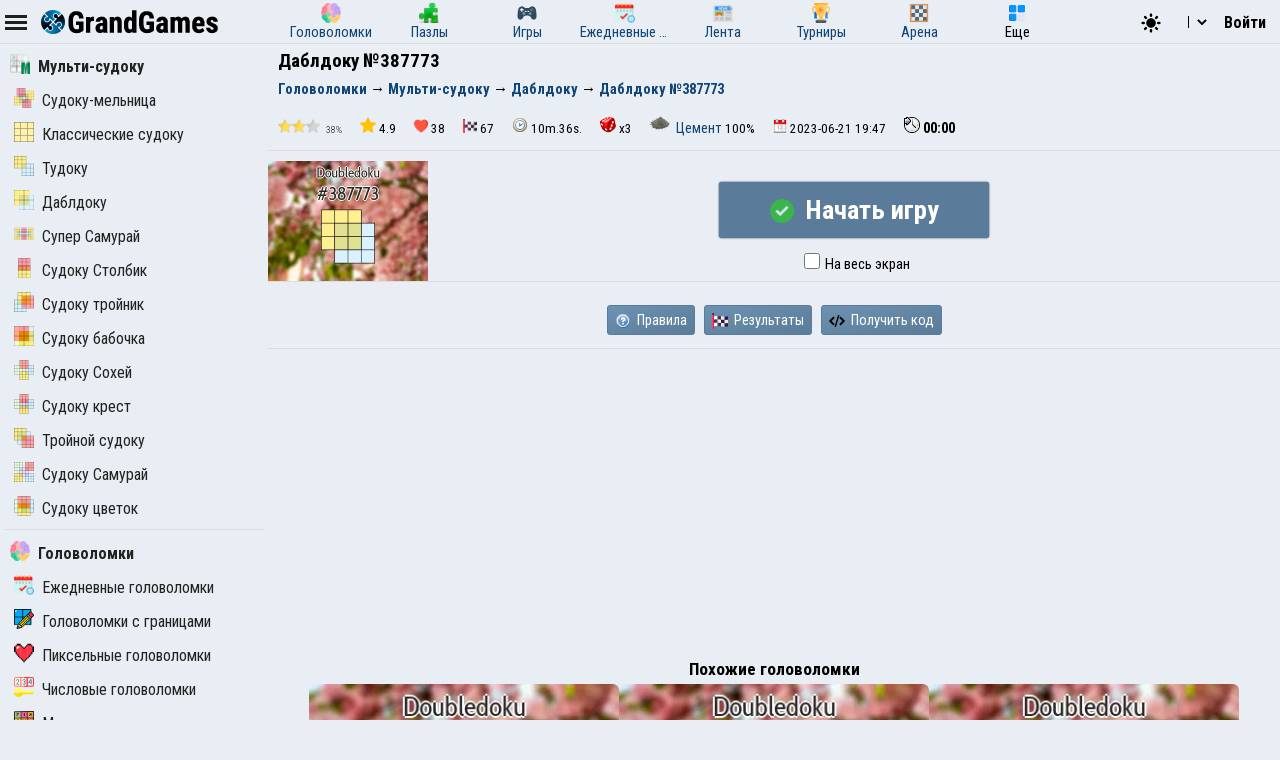

--- FILE ---
content_type: text/html; charset=UTF-8
request_url: https://grandgames.net/doubledoku/id387773
body_size: 10877
content:
<!DOCTYPE html>
<html lang="ru" data-theme="light">
  <head>
    <script>
      StartGameTime = new Date()

      

      const isDark = window.matchMedia && window.matchMedia('(prefers-color-scheme: dark)').matches

      const needTheme = isDark ? 'dark' : 'light'
      document.documentElement.setAttribute('data-theme', needTheme)

      addEventListener('DOMContentLoaded', () => {
        // Если пользователь еще не выбирал тему, используем системные настройки
        RememberVal(needTheme, 'theme')
      })

      
    </script>
    <meta charset="UTF-8" />
    <meta name="viewport" content="minimum-scale=1, width=device-width,initial-scale=1, user-scalable=no" />
    <title>Даблдоку №387773</title>
    <link rel="apple-touch-icon" sizes="180x180" href="/apple-touch-icon.png" />
    <link rel="icon" type="image/png" sizes="32x32" href="/favicon-32x32.png" />
    <link rel="icon" type="image/png" sizes="16x16" href="/favicon-16x16.png" />
    <link rel="icon" href="/favicon.svg" type="image/svg+xml" />
    <link rel="manifest" href="/site.webmanifest" />
    <style>
      .OnlyMobile {
        display: none;
      }
    </style>
    
    
<link rel="alternate" hreflang="ru" href="https://grandgames.net/doubledoku/id387773" />
<link rel="alternate" hreflang="en" href="https://en.grandgames.net/doubledoku/id387773" />
<link rel="alternate" hreflang="de" href="https://de.grandgames.net/doubledoku/id387773" />
<link rel="alternate" hreflang="uk" href="https://ua.grandgames.net/doubledoku/id387773" />
<link rel="alternate" hreflang="fr" href="https://fr.grandgames.net/doubledoku/id387773" />
<link rel="alternate" hreflang="be" href="https://by.grandgames.net/doubledoku/id387773" />
<link rel="alternate" hreflang="hr" href="https://hr.grandgames.net/doubledoku/id387773" />
<link rel="alternate" hreflang="sr" href="https://sr.grandgames.net/doubledoku/id387773" />
<link rel="alternate" hreflang="pl" href="https://pl.grandgames.net/doubledoku/id387773" />
<link rel="alternate" hreflang="pt" href="https://pt.grandgames.net/doubledoku/id387773" />
<link rel="alternate" hreflang="es" href="https://es.grandgames.net/doubledoku/id387773" />
<link rel="alternate" hreflang="ja" href="https://jp.grandgames.net/doubledoku/id387773" />
<link rel="alternate" hreflang="tr" href="https://tr.grandgames.net/doubledoku/id387773" />
<link rel="alternate" hreflang="it" href="https://it.grandgames.net/doubledoku/id387773" />

    
    
    
    <meta property="og:url" content="https://grandgames.net/doubledoku/id387773" />
    <link rel="canonical" href="https://grandgames.net/doubledoku/id387773" />
    
    <meta name="yandex-verification" content="1367d43d1987bd48" />
    <meta name="description" content="Два судоку с четырьмя общими квадратами" />
    <meta property="og:title" content="Даблдоку №387773" />
    <meta property="og:description" content="Два судоку с четырьмя общими квадратами" />
    <meta property="og:type" content="website" />
    <meta property="gg:id" content="387773" />
    <meta property="gg:tbl" content="ag" />
    <meta name="keywords" content="" />
    <meta name="framepath" content="" />
    <meta name="mailru-verification" content="b56f07f087daa19a" />
    
    
    <link rel="image_src" href="https://grandgames.net/pics/doubledoku/387773.webp" />
    <meta property="og:image" content="https://grandgames.net/pics/doubledoku/387773.webp" />
    
    <script>
    LG=[];
    LG['sure']="Вы уверены?";
    LG['realleave']="Вы уверены что хотите покинуть страницу?";
    LG['nomoney']="У Вас не достаточно игровых монет!";
    LG['onlyreg']="Только для зарегистрированных пользователей!";
    LG['notsolved']="Головоломка еще не решена!";
    LG['ostalos']="Осталось заполнить:";
    LG['rew_hint']="Вы хотите посмотреть рекламу и получить подсказки бесплатно?";
    LG['no_rew']="Не удалось подобрать рекламу";
    LG['error']="Произошла ошибка!";
    LG['manyrequest']="Слишком много запросов, повторите через минуту";
</script>

    <script type="text/javascript">
      wssServer= 'wss://wss.grandgames.net';
      SiteName = 'https://grandgames.net';
      SiteLang = 'ru';
      FallbackLang = 'ru';
      GGID = 387773;
        StaticURL = ''
      PUID = 0
      UIND = 0;
        UserLogin = ''
      
      RU = '/doubledoku/id387773'
      GlAT = 6;
        UserNA = 0;
        nowTheme =
          'light'
      AllowPush = 1;
        gameData = {};
        reactData = {};
    </script>

    <link rel="preconnect" href="https://fonts.googleapis.com" />
    <link rel="preconnect" href="https://fonts.gstatic.com" crossorigin />
    <link
      href="https://fonts.googleapis.com/css2?family=Roboto+Condensed:wght@300;400;700&display=swap"
      rel="stylesheet"
    />

    <style>
      * {
        font-family: 'Roboto Condensed', sans-serif;
        font-size: 11pt;
      }
    </style>

    <script src="/js/jquery321mdf.min.js?3"></script>
    <script src="/js/top.js?v=5388"></script>

    <script>
      useLegacySDK=true;
      
      streamMode = true
      //console.log('gg_showbnav')
      console.log('gg_hidebnav')
      console.info('GAT: Crl Asn', GlAT)
      AppVersion = 0;
        SiteVersion = 5388;
        
        RBlock = 0;
        FeedID = 13;
        LastMesID = 0;
        CurUser = 0;
        currentURL =
          ''
      IsTNM = 0;
        //if (!GGID) console.log('gg_ad_newpage');
        
        

          

      function stopError() {
        return true
      }
      window.onerror = stopError
    </script>

    <script src="/js/gg.js?5388"></script>

    

    <link type="text/css" rel="stylesheet" media="all" href="/css/ggsdk.css?v=5388" /><script src="/js/ggsdk.js?v=5388"></script>

    <link
      id="maintheme"
      type="text/css"
      rel="stylesheet"
      href="/css/main.css?v=5388"
      media="all"
    />

    <style>
      
      .onlyapp {
          display: none;
      }
      
    </style>

    

    

    










    
    

    <script defer src="/js/bottom.js?v=5388"></script>
    <script defer src="/js/bottom-extra.js?v=5388"></script>
  </head>
  <body
    class=" narrow"
  >
    <header id="mainheader">
      <div id="top_header">
        <div id="head-left" class="top-cont">
          <img
            id="leftmenubut"
            src="/img/32/menu.png"
            alt="Menu"
            class="pointer menu-contrast"
            onclick="ToggleMenu();"
          />
          <div id="main-top-logo">
            <a href='/'> <img alt='GrandGames' class='dark-invert' class='logo_site' height='24' width='178'
                  src='/img/logo_high2.png'
                  srcset='/img/logo_high2.png 2x,
                          /img/logo_low2.png 1x'
                   /></a>
          </div>
        </div>

        <div id="head-playmode" class="top-cont" style="display: none; column-gap: 3px">
          <img
            width="32"
            height="32"
            src="/img/32/fullscreen.png"
            alt="&#x26F6;"
            id="top_fs_but"
            onclick="doFullScreen();"
            title="На весь экран"
            class="pointer menu-contrast"
          />
          <img
            width="32"
            height="32"
            src="/img/32/pause.png"
            alt="&#10074;&#10074;"
            id="head-playmode-button"
            onclick="doPauseGame()"
            title="Пауза"
            class="pointer menu-contrast"
          />
          <span
            class="agtimer bold"
            id="top_time"
            style="font-size: 12pt; cursor: pointer; margin-left: 5px"
            onclick="doPauseGame()"
            >00:00</span
          >
          <span
            class="bold"
            id="top_score"
            style="font-size: 12pt; cursor: pointer; margin-left: 5px"
            onclick="doPauseGame.pauseGame()"
          ></span>
          <span class="bold" id="enemy_score"></span>
        </div>
        <div id="head-middle" class="top-cont">
          <nav id="main-menu">
  <ul>
    <li title="Головоломки">
      <a href="/brainteasers">
        <div><img width="20" height="20" src="/img/menu/brainteasers.png" alt="-" /></div>
        <div>Головоломки</div>
      </a>
    </li>

    <li title="Пазлы">
      <a href="/puzzle">
        <div><img width="20" height="20" src="/img/menu/puzzleonline.png" alt="-" /></div>
        <div>Пазлы</div>
      </a>
    </li>

    <li title="Игры">
      <a href="/games">
        <div><img width="20" height="20" src="/img/menu/games.png" alt="-" /></div>
        <div>Игры</div>
      </a>
    </li>

    <li class="can-more">
      <a href="/dailypuzzles" title="Ежедневные головоломки">
        <div><img width="20" height="20" src="/img/menu/daily.png" alt="-" /></div>
        <div>Ежедневные головоломки</div>
      </a>
    </li>

    <li title="Лента" class="can-more">
      <a href="/feed">
        <div><img width="20" height="20" src="/img/menu/lenta.png" alt="-" /></div>
        <div>Лента</div>
      </a>
    </li>

    <li title="Турниры" class="can-more">
      <a href="/tournaments">
        <div><img width="20" height="20" src="/img/menu/tournaments.png" alt="-" /></div>
        <div>Турниры</div>
      </a>
    </li>



    <li  class="can-more">
      <a href="https://arena.grandgames.net" title="Арена">
        <div><img width="20" height="20" src="/img/menu/arena.png" alt="-" /></div>
        <div>Арена</div>
      </a>
    </li>

    <li id="open-more">
      <div><img width="20" height="20" src="/img/menu/more.png" alt="-" /></div>
      <div>Еще</div>
    </li>
  </ul>

  <div id="more-menu" class="more-hidden">
    <ul id="more-menu-list">

      <li title="Главная страница">
        <a href="/">
          <div><img width="20" height="20" src="/img/menu/grandgames.png" alt="-" /></div>
          <div>Главная</div>
        </a>
      </li>



      <li>
        <a href="/missions" title="Миссии">
          <div><img width="20" height="20" src="/img/menu/missions.png" alt="-" /></div>
          <div>Миссии</div>
        </a>
      </li>

      <li>
        <a href="/achievements" title="Достижения">
          <div><img width="20" height="20" src="/img/menu/achievements.png" alt="-" /></div>
          <div>Достижения</div>
        </a>
      </li>

      <li>
        <a href="/craft" title="Крафт">
          <div><img width="20" height="20" src="/img/menu/craft.png" alt="-" /></div>
          <div>Крафт</div>
        </a>
      </li>

      <li>
        <a href="/duels" title="Дуэли">
          <div><img width="20" height="20" src="/img/menu/duels.png" alt="-" /></div>
          <div>Дуэли</div>
        </a>
      </li>

      <li title="Японские кроссворды">
        <a href="/nonograms">
          <div><img width="20" height="20" src="/img/menu/nonograms.png" alt="-" /></div>
          <div>Японские кроссворды</div>
        </a>
      </li>
      <li>
        <a href="/mahjong" title="Маджонг">
          <div><img width="20" height="20" src="/img/menu/mahjong.png" alt="-" /></div>
          <div>Маджонг</div>
        </a>
      </li>
    </ul>
  </div>
</nav>
<script src="/js/main-menu.js?v=5388"></script>

        </div>

        <div id="head-right" class="top-cont">
          <div id="top-icons">
            <div class="pointer" style="padding-top: 2px" onclick="nextTheme();">
              <svg
                width="24"
                heigth="24"
                aria-hidden="true"
                id="theme-dark-icon"
                fill="currentColor"
                viewBox="0 0 20 20"
                xmlns="http://www.w3.org/2000/svg"
              >
                <path d="M17.293 13.293A8 8 0 016.707 2.707a8.001 8.001 0 1010.586 10.586z"></path>
              </svg>

              <svg
                width="24"
                heigth="24"
                aria-hidden="true"
                id="theme-light-icon"
                fill="currentColor"
                viewBox="0 0 20 20"
                xmlns="http://www.w3.org/2000/svg"
              >
                <path
                  d="M10 2a1 1 0 011 1v1a1 1 0 11-2 0V3a1 1 0 011-1zm4 8a4 4 0 11-8 0 4 4 0 018 0zm-.464 4.95l.707.707a1 1 0 001.414-1.414l-.707-.707a1 1 0 00-1.414 1.414zm2.12-10.607a1 1 0 010 1.414l-.706.707a1 1 0 11-1.414-1.414l.707-.707a1 1 0 011.414 0zM17 11a1 1 0 100-2h-1a1 1 0 100 2h1zm-7 4a1 1 0 011 1v1a1 1 0 11-2 0v-1a1 1 0 011-1zM5.05 6.464A1 1 0 106.465 5.05l-.708-.707a1 1 0 00-1.414 1.414l.707.707zm1.414 8.486l-.707.707a1 1 0 01-1.414-1.414l.707-.707a1 1 0 011.414 1.414zM4 11a1 1 0 100-2H3a1 1 0 000 2h1z"
                ></path>
              </svg>
            </div>

            <script>
  function changeLang(e) {
    var lg = e.options[e.selectedIndex].value

    if (lg == 'ru') {
      location.href = 'https://grandgames.net/doubledoku/id387773'
      AppQ('setlang', 'ru')
    } else {
      location.href = 'https://' + lg + '.grandgames.net/doubledoku/id387773'
      AppQ('setlang', 'en')
    }
  }
</script>

<select id="lang_select" class="pointer" onchange="changeLang(this)">
  <option 
    value="en" title='English'> EN &nbsp; &nbsp; English
  </option>

  <option 
    value="es" class='pointer' title='Español'> ES &nbsp; &nbsp; Español
  </option>

  <option 
    value="pt" class='pointer' title='Português'> PT &nbsp; &nbsp; Português
  </option>

  <option 
    value="by" class='pointer' title='Беларуская'> BY &nbsp; &nbsp; Беларуская
  </option>

  <option 
    value="ua" class='pointer' title='Українська'> UA &nbsp; &nbsp; Українська
  </option>

  <option 
    selected
    value="ru" class='pointer' title='Русский'> RU &nbsp; &nbsp; Русский
  </option>

  <option 
    value="sr" class='pointer' title='Српски'> SR &nbsp; &nbsp; Српски
  </option>

  <option 
    value="pl" class='pointer' title='Polski'> PL &nbsp; &nbsp; Polski
  </option>

  <option 
    value="hr" class='pointer' title='Hrvatski'> HR &nbsp; &nbsp; Hrvatski
  </option>

  <option 
    value="de" class='pointer' title='Deutsch'> DE &nbsp; &nbsp; Deutsch
  </option>

  <option 
    value="fr" class='pointer' title='Français'> FR &nbsp; &nbsp; Français
  </option>

  <option 
    value="jp" class='pointer' title='日本語'> JP &nbsp; &nbsp; 日本語
  </option>

  <option 
    value="tr" class='pointer' title='Türkçe'> TR &nbsp; &nbsp; Türkçe
  </option>

  <option 
    value="it" class='pointer' title='Italiano'> IT &nbsp; &nbsp; Italiano
  </option>
</select>

            
            <a class='top-info-button pointer' onclick='gg.showTPL("auth")' id='sign-button'>Войти</a>
<div id='hidden-top-info' style='display: none' >
  <div class='top-info-button no-middle' id='top-login-text' >
  </div>
</div>



            
          </div>
        </div>
      </div>
    </header>
    <img src="/img/app/32/hidefp.png" alt="X" id="fb_hider" onclick="TGFB();" />
    <div id="all">
      <div id="left_panel">
        <div id="left_panel_in" class="panel_in">
          <div id="menu-logo">
            <a href='/'> <img alt='GrandGames' class='dark-invert' class='logo_site' height='24' width='178'
                  src='/img/logo_high2.png'
                  srcset='/img/logo_high2.png 2x,
                          /img/logo_low2.png 1x'
                   /></a>
          </div>
          <nav class="nav">
            <ul><li 
  class="menu_break">
  <a href="/multisudoku"
    ><img
      alt="Мульти-судоку"
      height="20"
      src="/img/menu/multisudoku.png"
      width="20"
    />Мульти-судоку</a
  >
</li>
<li >
  <a href="/windmill"
    ><img
      alt="Судоку-мельница"
      height="20"
      src="/img/menu/windmill.png"
      width="20"
    />Судоку-мельница</a
  >
</li>
<li >
  <a href="/sudoku9"
    ><img
      alt="Классические судоку"
      height="20"
      src="/img/menu/sudoku9.png"
      width="20"
    />Классические судоку</a
  >
</li>
<li >
  <a href="/twodoku"
    ><img
      alt="Тудоку"
      height="20"
      src="/img/menu/twodoku.png"
      width="20"
    />Тудоку</a
  >
</li>
<li >
  <a href="/doubledoku"
    ><img
      alt="Даблдоку"
      height="20"
      src="/img/menu/doubledoku.png"
      width="20"
    />Даблдоку</a
  >
</li>
<li >
  <a href="/supersamurai"
    ><img
      alt="Супер Самурай"
      height="20"
      src="/img/menu/supersamurai.png"
      width="20"
    />Супер Самурай</a
  >
</li>
<li >
  <a href="/columndoku"
    ><img
      alt="Судоку Столбик"
      height="20"
      src="/img/menu/columndoku.png"
      width="20"
    />Судоку Столбик</a
  >
</li>
<li >
  <a href="/sudokutroynik"
    ><img
      alt="Судоку тройник"
      height="20"
      src="/img/menu/sudokutroynik.png"
      width="20"
    />Судоку тройник</a
  >
</li>
<li >
  <a href="/sudokubutterfly"
    ><img
      alt="Судоку бабочка"
      height="20"
      src="/img/menu/sudokubutterfly.png"
      width="20"
    />Судоку бабочка</a
  >
</li>
<li >
  <a href="/sohei"
    ><img
      alt="Судоку Сохей"
      height="20"
      src="/img/menu/sohei.png"
      width="20"
    />Судоку Сохей</a
  >
</li>
<li >
  <a href="/sudokucross"
    ><img
      alt="Судоку крест"
      height="20"
      src="/img/menu/sudokucross.png"
      width="20"
    />Судоку крест</a
  >
</li>
<li >
  <a href="/triplesudoku"
    ><img
      alt="Тройной судоку"
      height="20"
      src="/img/menu/triplesudoku.png"
      width="20"
    />Тройной судоку</a
  >
</li>
<li >
  <a href="/samurai"
    ><img
      alt="Судоку Самурай"
      height="20"
      src="/img/menu/samurai.png"
      width="20"
    />Судоку Самурай</a
  >
</li>
<li >
  <a href="/sudokuflower"
    ><img
      alt="Судоку цветок"
      height="20"
      src="/img/menu/sudokuflower.png"
      width="20"
    />Судоку цветок</a
  >
</li>
</ul><hr /><ul>
  <li class="menu_break">
    <a href="/brainteasers"
      ><img
        width="20"
        height="20"
        src="/img/menu/brainteasers.png"
        alt="-"
      />Головоломки</a
    >
  </li>

  <li>
    <a href="/dailypuzzles"
      ><img width="20" height="20" src="/img/menu/daily.png" alt="-" />Ежедневные головоломки</a
    >
  </li>


  <li>
    <a href="/borders"
      ><img width="20" height="20" src="/img/menu/borders.png" alt="-" />Головоломки с границами</a
    >
  </li>

  <li>
    <a href="/pixels"
      ><img width="20" height="20" src="/img/menu/pixels.png" alt="-" />Пиксельные головоломки</a
    >
  </li>

  <li>
    <a href="/numerics"
      ><img width="20" height="20" src="/img/menu/numerics.png" alt="-" />Числовые головоломки</a
    >
  </li>

  <li>
    <a href="/math"><img width="20" height="20" src="/img/menu/math.png" alt="-" />Математические головоломки</a>
  </li>

  <li>
    <a href="/graphics"
      ><img width="20" height="20" src="/img/menu/graphics.png" alt="-" />Графические головоломки</a
    >
  </li>

  <li>
    <a href="/tiles"
      ><img width="20" height="20" src="/img/menu/tiles.png" alt="-" />Головоломки с плитками</a
    >
  </li>

  <li>
    <a href="/assembly"
      ><img width="20" height="20" src="/img/menu/assembly.png" alt="-" />Головоломки из картинок</a
    >
  </li>

  <li>
    <a href="/pasjans"
      ><img width="20" height="20" src="/img/menu/pasjans.png" alt="-" />Пасьянсы</a
    >
  </li>

  <li>
    <a href="/sudokus"
      ><img width="20" height="20" src="/img/menu/sudokus.png" alt="-" />Разновидности судоку</a
    >
  </li>
  <li>
    <a href="/multisudoku"
      ><img width="20" height="20" src="/img/menu/multisudoku.png" alt="-" />Мульти-судоку</a
    >
  </li>

  <li>
    <a href="/words"
      ><img width="20" height="20" src="/img/menu/words.png" alt="-" />Словесные головоломки</a
    >
  </li>

  <li>
    <a href="/otherpuzzles"
      ><img
        width="20"
        height="20"
        src="/img/menu/otherpuzzles.png"
        alt="-"
      />Другие игры и головоломки</a
    >
  </li>
</ul>




            
            <script>
              if ($('#menu_ag13') !== null) {
                $('#menu_ag13').addClass('expanded')
              }
            </script>
            
          </nav>
        </div>
      </div>
      <div id="main_panel">
        <div id="rb_cont">
          <div id="top_page_info">
            
            
<div id="h1">
  <h1>
    Даблдоку №387773
  </h1>
  
  
  <nav  id="top_navigation"><ol  itemscope itemtype="https://schema.org/BreadcrumbList"><li itemprop="itemListElement" itemscope
      itemtype="https://schema.org/ListItem"><a itemprop="item" href="https://grandgames.net/brainteasers"><span itemprop="name" id="bc_elm_1">Головоломки</span></a><meta itemprop="position" content="1" /></li> &#8594; <li itemprop="itemListElement" itemscope
      itemtype="https://schema.org/ListItem"><a itemprop="item" href="https://grandgames.net/multisudoku"><span itemprop="name" id="bc_elm_2">Мульти-судоку</span></a><meta itemprop="position" content="2" /></li> &#8594; <li itemprop="itemListElement" itemscope
      itemtype="https://schema.org/ListItem"><a itemprop="item" href="https://grandgames.net/doubledoku"><span itemprop="name" id="bc_elm_3">Даблдоку</span></a><meta itemprop="position" content="3" /></li> &#8594; <li itemprop="itemListElement" itemscope
      itemtype="https://schema.org/ListItem"><a itemprop="item" href=""><span itemprop="name" id="bc_elm_4">Даблдоку №387773</span></a><meta itemprop="position" content="4" /></li></ol></nav>
  
</div>




            

            

            <div class="pad" id="top_info_vals">
    <div class='pointer' onclick="ShowPictureWindow('/scripts/levelschart.php?rb=100&id=387773&md=1');" title="Сложность"><img title="Сложность" width="42" height="14"  src="https://grandgames.net/img/icon/filter/lev/2.png" alt="2"> <small>38%</small>
</div>
    <div><img alt="" height="16" src="/img/32/star.png" title="Рейтинг 4.9 / 5" width="16" />4.9</div>
    <div><img alt="" height="14" src="/img/32/heart.png" title="Лайки" width="14" />38</div>
    <div class="pointer" onclick="ShowAGTop('387773');"  title="Решен раз"><img alt="" height="14" src="/img/32/solvers.png" width="14" />67</div>
    <div class="pointer" onclick="ShowAGTop('387773');" title="Скорость"><img alt="" src="/img/icon/time.png" />10m.36s.</div>
    <div class='pointer' onclick="LGMes('aboutdrop');" title="Коэффициент дропа"><img alt="" src="/img/icon/prob.png"  />x3</div>
    
    <div><span>
    <a title="Цемент" href="https://grandgames.net/craft/info/cement">
    <img alt="" src="//grandgames.net/img/craft/cement.png" width="20" height="20" /> Цемент
    </a>
</span>100%</div>
    
    
    
    
    
    <div title="Добавлен"><img alt="" height="14" src="/img/icon/date.png" width="14" />2023-06-21 19:47</div>
    <div><img alt="" src="/img/icon/timer.png" /><span class='agtimer' id='agtimer'>00:00</span></div>
</div>
<div class="txt" id="mainopis" style='display: none;'></div>

            
            

            

            
          </div>

          


          
          <script>GameID=387773;</script><script>
  TCID=0;
  GameAutoStart=false;
  isplayag=1;
</script>

<div id="timeadd_block">
  <div id="startgame_panel">
    <div id="sp_left" style="background-image: url(https://grandgames.net/pics/doubledoku/387773.webp)"></div>
    <div id="sp_right">
      <div
        onclick="StartAfterTimer()"
        class="prbut dsbut animbut"
        style="
          transition: all 200ms ease;
          margin: 12px auto;
          font-size: 20pt;
          padding: 12px 16px;
          min-width: 270px;
          font-weight: bold;
        "
        id="timeradd_but"
      >
        <img
          id="timeadd_img"
          width="24"
          height="24"
          style="vertical-align: middle; margin-right: 5px"
          src="/img/icon/anim/loading.svg"
        />
        Начать игру
        <span id="timeadd_timer">20</span>
      </div>
      <div id="aslabeldiv">
        
        <label id="auto-fullscreen-label"
          ><input rel="#ggPuzzleFrameCont" type="checkbox" id="auto-fullscreen" autocomplete="off" />
          На весь экран</label
        >
        
      </div>
    </div>
  </div>

  

  

  <script>
    UndisOnload()
    DecTimeAdd()
  </script>
</div>


<div class='txt' id='playlobby'>
  <button id='big_continue_button' onclick='ggSDK.pauseGame()'>▶&nbsp; Продолжить игру</button>

  <div id='win_cont'>
    <div id='grade_cont'>
    <script>
    function SendGrade()
    {

        if ((NowMeGrage.like!==undefined)&&(NowMeGrage.hard!==undefined)) {
            jQuery('#yourgrade').html('<img src="/img/animation/load128.png" alt="Loading..." />');
            jQuery.post("/actions.php",{"mode":"grade","id":GradeID,"pos":GradeKind,"islike":NowMeGrage.like,"level":NowMeGrage.hard}, function(s){
                jQuery('#yourgrade').html(s);
            });
        }
    }

</script>

<div class='center'><b>Поздравляем!</b> Так держать! Вы успешно справились с головоломкой!</div>

<script>
    NowMeGrage={}
</script>

    </div>
    <div id='record_cont'>
      <h2>Победа! Сохраняем результат, пожалуйста подождите...</h2>
      <div class='center'><img alt="&#8987;" src="/img/animation/load128.png"></div>
    </div>
    <div class='center' id='grade_exist'><img alt="&#128076;" height='128' src="/img/128/grade_exist.png" width='128'></div>
    <div class='center'>
    <h2>Ваша скорость <img alt="?" class="pointer" onclick="LGMes('your_speed_about');" src="/img/icon/help.png" style="vertical-align: text-top;"></h2>
      <div id="speed_results">
        <div>Текущая: <span class='bold' id='speed_current'>&#8987;</span></div>
        <div>Лучшая: <span class='bold' id='speed_best'>&#8987;</span></div>
        
      </div>
      <div id="tournament_results"></div>
    </div>

    <div class='rtxt' id='error_rec_mes' style='display: none'>
      Не удалось записать результат, превышен таймаут. Проблемы с вашим соединением с интернетом, либо сервер перегружен. Повторите попытку. <button onclick='ggSDK.winAgain()'>Попробовать снова</button>
    </div>
    <div class='flex'>
      <button onclick='toggleGameMode()'>&#9654; Вернуться к игре</button>
      <button id='mission_but'  onclick="location.href = '/missions/id' +  ggSDK.solveAnswer.mission" style='display: none'><img alt="" class="but_img" src="/img/menu/missions.png"> Перейти к миссии</button>
    </div>

  </div>
</div>





<div class='txt' id='lobby_help_buttons' style="text-align: center">
    
    <a class='button outlined' href='' id='backbut2' onclick=''>&#9166; К последнему фильтру</a>
    <button onclick="LGMes('doubledokutext');"><img alt="" src="/img/icon/help.png"> Правила</button>
    <button onclick="ShowAGTop(387773);"><img alt="" src="/img/32/solvers.png"> Результаты</button>
    
    
    
    
    
    <script>
        function showCode(id) {
            NewActions({ mode: "getEmbedCode", id: id }, function(t) {
                ModalWindow(t.html)
            })
        }
    </script>
    <button onclick="showCode(387773);" rel="youtube"><img alt="" class="but_img" src="/img/64/code.png"> Получить код</button>

    
</div>

<script>
    var ls = localStorage.getItem('lastsearch');
    if (ls === null) $('#backbut2').hide(); else {
        if ($('#backbut2').length) $('#backbut2').attr('href', ls);
    }
</script>
<div id='main_game_div' class='' style='display:none;'><script>
  addEventListener('DOMContentLoaded',function(){
    ggSDK.embed('multisudoku',{id: 387773, agid: 13, agurl: 'doubledoku', sx: 3, nod: 0, p1: 3, p: '{#stbl#12|12|****5****$$$***6*****$$$9*82***56$$$**1****85***********2*75*2*********3***7*8********54**7******9******8*6*$$$*********$$$*9****42*$$$*7**1**3*|brd=3&sudokutl=00000303&result=674851293$$$253694817$$$918273456$$$461327985614587946132875329185674293142738569142835469721358796512348967$$$251493786$$$693857421$$$874216539}'})
    window.addEventListener('popstate', function (e) {
      var playLobbyElement = document.getElementById('playlobby');
      if (window.getComputedStyle(playLobbyElement).getPropertyValue('display') === 'none') {
        ggSDK.pauseGame()
      }  else history.back()
    });
  })
</script>

<div id='ggPuzzleFrameCont'>
  <iframe id='ggPuzzleFrame' src='about:blank'></iframe>
  <div id='ggFrameButtons'>
    <button class='hideoninit' id='ggb-restart' title='Перезагрузка'><img src='/img/ggsdk/restart.png'></button>
    <button class='hideoninit no-embed' id='ggb-tip' title='Подсказать'><img src='/img/ggsdk/tip.png'></button>
    <button class='hideoninit' id='ggb-shuffle' title='Перемешать'><img src='/img/ggsdk/shuffle.png'></button>
    <button class='no-embed hideoninit' id='ggb-load' title='Загрузить'><img src='/img/ggsdk/load.png'></button>
    <button class='no-embed hideoninit' id='ggb-save' title='Сохранить Alt+S'><img src='/img/ggsdk/save.png'></button>
    <button class='hideoninit' id='ggb-settings' title='Настройки Alt + ~'><img src='/img/ggsdk/settings.png'></button>
    <button class='hideoninit' id='ggb-image' title='Изображение Alt + Q'><img src='/img/ggsdk/image.png'></button>
    <button class='hideoninit' id='ggb-redo' title='Шаг вперед'><img src='/img/ggsdk/redo.png'></button>
    <button class='hideoninit' id='ggb-undo' title='Шаг назад'><img src='/img/ggsdk/undo.png'></button>
    <button class=''  id='ggb-fullscreen' onclick='ggSDK.fullScreen()' title='На весь экран Alt + Enter'><img src='/img/ggsdk/fullscreen.png'></button>
    <button class='no-embed' id='ggb-pause' onclick='ggSDK.pauseGame()' title='Пауза'><img src='/img/ggsdk/pause.png'></button>
    <button class='no-embed' id='ggb-togglepanel' onclick='ggSDK.togglePanel()' title='Изменить положение панели с кнопками'><img src='/img/ggsdk/toggle.png'></button>
    <button class='hideoninit' id='ggb-minus'  title='Размер - (Alt -)'><img alt='-' src='/img/ggsdk/minus.png'></button>
    <button class='hideoninit' id='ggb-plus'  title='Размер + (Alt +)'><img alt='+' src='/img/ggsdk/plus.png'></button>
  </div>
</div>













</div>









<div class="lookab noplay" style="width: 100%; text-align: center; height: 400px">
  <script
    async
    src="https://pagead2.googlesyndication.com/pagead/js/adsbygoogle.js?client=ca-pub-5739592199182283"
    crossorigin="anonymous"
  ></script>
  <ins
    class="adsbygoogle lookab2"
    style="display: block"
    data-ad-client="ca-pub-5739592199182283"
    data-ad-slot="7454366104"
    data-ad-format="auto"
    data-full-width-responsive="true"
  ></ins>
  <script>
    ;(adsbygoogle = window.adsbygoogle || []).push({})
  </script>
</div>



<div class="recomdiv noplay" rel="recomends"><h2>Похожие головоломки</h2><div class="recomblock"><div class="pm_puzzle pm_puzzle2   ">

    <a class="in_prev_a" href="/doubledoku/id11465">
    <div class='animate-pulse' style="background-image: url(/pics/doubledoku/11465.webp)" title="Даблдоку №11465">

    </div>
    </a>

    
    <div class="pm_in_flex pointer" onclick="ShowAGTop('11465')" style='margin: 5px 2px'>
        <div>
            <img alt="Решен раз" height="16" src="/img/32/solvers.png" title="Решен раз" width="16"> 133

            
            
            <img title='Рейтинг 4.7 / 5' alt="Рейтинг" height="16" src="/img/32/star.png" width="16"> 4.7
        </div>
        <div><img alt="" height="16" src="/img/icon/time.png" width="16"> 14:18</div>
    </div>



    

    <div class="pm_in_flex">
        <div class="pointer" onclick="LGMes('aboutdrop');" title="Коэффициент дропа"><img alt="" height="16" src="/img/icon/prob.png" width="16"> x4</div>
        <div><img alt="" height="16" src="/img/icon/date.png" width="16"> 2017-07-09 00:00</div>

        
        <div><img title="Сложность" width="42" height="14"  src="https://grandgames.net/img/icon/filter/lev/2.png" alt="2"> <small>38%</small>
</div><div><span>
    <a title="Пластик" href="https://grandgames.net/craft/info/plastic">
    <img alt="" src="//grandgames.net/img/craft/plastic.png" width="20" height="20" /> Пластик
    </a>
</span>100%</div>
    </div>

</div><div class="pm_puzzle pm_puzzle2   ">

    <a class="in_prev_a" href="/doubledoku/id11464">
    <div class='animate-pulse' style="background-image: url(/pics/doubledoku/11464.webp)" title="Даблдоку №11464">

    </div>
    </a>

    
    <div class="pm_in_flex pointer" onclick="ShowAGTop('11464')" style='margin: 5px 2px'>
        <div>
            <img alt="Решен раз" height="16" src="/img/32/solvers.png" title="Решен раз" width="16"> 122

            
            
            <img title='Рейтинг 5.0 / 5' alt="Рейтинг" height="16" src="/img/32/star.png" width="16"> 5.0
        </div>
        <div><img alt="" height="16" src="/img/icon/time.png" width="16"> 17:29</div>
    </div>



    

    <div class="pm_in_flex">
        <div class="pointer" onclick="LGMes('aboutdrop');" title="Коэффициент дропа"><img alt="" height="16" src="/img/icon/prob.png" width="16"> x3</div>
        <div><img alt="" height="16" src="/img/icon/date.png" width="16"> 2017-07-09 00:00</div>

        
        <div><img title="Сложность" width="42" height="14"  src="https://grandgames.net/img/icon/filter/lev/2.png" alt="2"> <small>38%</small>
</div><div><span>
    <a title="Синее зелье" href="https://grandgames.net/craft/info/bpotion">
    <img alt="" src="//grandgames.net/img/craft/bpotion.png" width="20" height="20" /> Синее зелье
    </a>
</span>100%</div>
    </div>

</div><div class="pm_puzzle pm_puzzle2   ">

    <a class="in_prev_a" href="/doubledoku/id11461">
    <div class='animate-pulse' style="background-image: url(/pics/doubledoku/11461.webp)" title="Даблдоку №11461">

    </div>
    </a>

    
    <div class="pm_in_flex pointer" onclick="ShowAGTop('11461')" style='margin: 5px 2px'>
        <div>
            <img alt="Решен раз" height="16" src="/img/32/solvers.png" title="Решен раз" width="16"> 128

            
            
            <img title='Рейтинг 4.8 / 5' alt="Рейтинг" height="16" src="/img/32/star.png" width="16"> 4.8
        </div>
        <div><img alt="" height="16" src="/img/icon/time.png" width="16"> 12:24</div>
    </div>



    

    <div class="pm_in_flex">
        <div class="pointer" onclick="LGMes('aboutdrop');" title="Коэффициент дропа"><img alt="" height="16" src="/img/icon/prob.png" width="16"> x3</div>
        <div><img alt="" height="16" src="/img/icon/date.png" width="16"> 2017-07-09 00:00</div>

        
        <div><img title="Сложность" width="42" height="14"  src="https://grandgames.net/img/icon/filter/lev/2.png" alt="2"> <small>37%</small>
</div><div><span>
    <a title="Лен" href="https://grandgames.net/craft/info/flax">
    <img alt="" src="//grandgames.net/img/craft/flax.png" width="20" height="20" /> Лен
    </a>
</span>100%</div>
    </div>

</div></div></div><div id="ba_place" class="noplay"></div><div class="noplay" rel="commentsg" title="Комментарии"><div class="komments"></div></div>        <div id="showtop" style="display: none;"></div>
        <script>
            addCompactButton()
            $('#coopbut').hide()
        </script>

        </div>

        <footer id="footer" >
          <div id="trends"></div>
          <div class="fnavi">
            <ul>
              <li>
                <a href="/copyright">Правообладателям</a>
              </li>
              <li>
                <a href="/webmasters">Вебмастерам</a>
              </li>
            </ul>
          </div>

          <div class="fnavi">
            <ul>
              <li><a href="/post/451494">Credits</a></li>
              <li>
                <a href="/contact">Обратная связь</a>
              </li>
            </ul>
          </div>

          <div class="fnavi" id="navi2">
            <a href="/"
              ><img
                id="logo_bottom"
                class="dark-invert"
                width="300"
                height="40"
                src="/img/gglogo2.png"
                alt="GrandGames"
            /></a>
          </div>

          


          <div id="footertxt">
            <p>
              <a href="/termsofuse">Политика конфиденциальности, информация об обработке персональных данных и условия использования сайта</a>
            </p>
            <p>
              <b>GrandGames</b>
              Игры и головоломки онлайн. При копировании материалов прямая индексируемая ссылка обязательна. © 2011-2026.
              
            </p>
          </div>
          
        </footer>
      </div>

      <div id="right_panel">
        <div id="right_panel_in" class="panel_in">
          

          






<div class="lookab onlyhuge">
  <script
    async
    src="https://pagead2.googlesyndication.com/pagead/js/adsbygoogle.js?client=ca-pub-5739592199182283"
    crossorigin="anonymous"
  ></script>
  <!-- gg_adsright_300x600 -->
  <ins
    class="adsbygoogle lookab2"
    style="display: inline-block; width: 300px; height: 600px"
    data-ad-client="ca-pub-5739592199182283"
    data-ad-slot="6125806716"
  ></ins>
  <script>
    ;(adsbygoogle = window.adsbygoogle || []).push({})
  </script>
</div>
<hr class="onlyhuge" />





<div style="display: flex; justify-content: center; width: 100%">
  <a href="/vip" class="prbut">Отключить рекламу</a>
</div>


          <nav class='nav' style='margin-bottom: 5px'>
  <h2 style='margin: 5px'>Быстрый доступ &nbsp; <img src='/img/icon/edit.png' alt='&#9998;' width='16' height='16' onclick='editFastLinks()' /></h2>
  <ul id='fast-links'>
    <li class='pointer' id='fast-links-add'>
      <a onclick='addFastLink("doubledoku","Даблдоку №387773")'><img alt='' height='16' src='/img/64/favorite.png' width='16' />Добавить текущую страницу</a>
    </li>
  </ul>
</nav>
<script>
  setTimeout(setFastLinks,0)
</script>

          

          

          

          <div class="in_rignt">
            
            
            
            <nav class="nav">
              <ul>
                <li class="menu_break pointer">
                  <a href="/tournaments">Ближайшие турниры</a>
                  <li><a href='/tournaments/32671'><img height='16' width='16' src='/img/menu/grandgames.png' alt='' />Daily Pro</a> <small style='float: right'>383 min.</small></li><li><a href='/tournaments/32670'><img height='16' width='16' src='/img/menu/grandgames.png' alt='' />Daily Standard</a> <small style='float: right'>443 min.</small></li><li><a href='/tournaments/32669'><img height='16' width='16' src='/img/menu/grandgames.png' alt='' />Daily Amateur</a> <small style='float: right'>503 min.</small></li><li><a href='/tournaments/32664'><img height='16' width='16' src='/img/menu/bejeweled2.png' alt='' />Diamonds 2 Weekly</a> <small style='float: right'>513 min.</small></li><li><a href='/tournaments/32665'><img height='16' width='16' src='/img/menu/linesrace.png' alt='' />Lines Race Weekly</a> <small style='float: right'>514 min.</small></li>
                </li>
              </ul>
            </nav>
            
            <div class="cards-list flexcenter" style="padding: 5px">
              
            </div>
          </div>
        </div>
      </div>
    </div>

    

    <div id="ajaxtags" style="display: none; position: absolute">
      <select id="ajaxtagslist" size="5" onChange="SetCurTag(this);"></select>
    </div>

    <script type="text/javascript" src="/js/facebox/facebox.js"></script>
    <div id="wsmes" style="display: none" onclick="jQuery(this).hide();">New message</div>

    

    <div id="sucreturn" onclick="MinExp()">
      Вернуть свернутое окно
    </div>

    <div id="nfsblock">
      <div id="nfscloser">&#10060;</div>
      <div id="nfsin"></div>
    </div>

    <script>
      document.getElementById('nfsblock').addEventListener('mousedown', function (e) {
        if (e.target.id === 'nfsblock') {
          gg.closeModal()
        }
      })

      document.getElementById('nfscloser').addEventListener('click', function (e) {
        gg.closeModal()
      })

      
    </script>

    <script>
      
      
      
    </script>
    <img
      id="scrollupbut"
      onclick="$('html, body').animate({scrollTop: 0}, 400);"
      alt="↑"
      title="↑"
      src="/img/scrollup.png"
    />
    

    <div id="md-box-cont">
      <div id="md-box-inner"></div>
    </div>

    
    
    <!-- Google tag (gtag.js) -->
    <script async src="https://www.googletagmanager.com/gtag/js?id=Ggit W93D"></script>
    <script>
      window.dataLayer = window.dataLayer || []
      function gtag() {
        dataLayer.push(arguments)
      }
      gtag('js', new Date())
      gtag('config', 'G-PXFKHYW93D')
    </script>
    

    
  </body>
</html>


--- FILE ---
content_type: text/html; charset=utf-8
request_url: https://grandgames.net/embedag/multisudoku/index.html?v=5388
body_size: 771
content:
<!DOCTYPE html>
<html lang="en">
  <head>
    <meta charset="UTF-8" />
    <link rel="icon" type="image/svg+xml" href="./vite.svg" />
    <meta name="viewport" content="width=device-width, initial-scale=1.0" />
    <title>Multisudoku</title>
    <script>window.sdk = window.parent.ggSDK</script>    
    <script type="module" crossorigin src="./assets/main-d68cf536.js"></script>
    <link rel="stylesheet" href="./assets/embed-285a313b.css">
    <script type="module">import.meta.url;import("_").catch(()=>1);async function* g(){};if(location.protocol!="file:"){window.__vite_is_modern_browser=true}</script>
    <script type="module">!function(){if(window.__vite_is_modern_browser)return;console.warn("vite: loading legacy chunks, syntax error above and the same error below should be ignored");var e=document.getElementById("vite-legacy-polyfill"),n=document.createElement("script");n.src=e.src,n.onload=function(){System.import(document.getElementById('vite-legacy-entry').getAttribute('data-src'))},document.body.appendChild(n)}();</script>
  </head>
  <body oncontextmenu="return false;">
    <div id="app" style="opacity: 0; transition: opacity 400ms ease-in-out;"></div>
    
    <script nomodule>!function(){var e=document,t=e.createElement("script");if(!("noModule"in t)&&"onbeforeload"in t){var n=!1;e.addEventListener("beforeload",(function(e){if(e.target===t)n=!0;else if(!e.target.hasAttribute("nomodule")||!n)return;e.preventDefault()}),!0),t.type="module",t.src=".",e.head.appendChild(t),t.remove()}}();</script>
    <script nomodule crossorigin id="vite-legacy-polyfill" src="./assets/polyfills-legacy-0f34caa0.js"></script>
    <script nomodule crossorigin id="vite-legacy-entry" data-src="./assets/main-legacy-83278d5b.js">System.import(document.getElementById('vite-legacy-entry').getAttribute('data-src'))</script>
  </body>
</html>


--- FILE ---
content_type: text/html; charset=utf-8
request_url: https://www.google.com/recaptcha/api2/aframe
body_size: 264
content:
<!DOCTYPE HTML><html><head><meta http-equiv="content-type" content="text/html; charset=UTF-8"></head><body><script nonce="RtobHukHDlc7Mymyre7PcA">/** Anti-fraud and anti-abuse applications only. See google.com/recaptcha */ try{var clients={'sodar':'https://pagead2.googlesyndication.com/pagead/sodar?'};window.addEventListener("message",function(a){try{if(a.source===window.parent){var b=JSON.parse(a.data);var c=clients[b['id']];if(c){var d=document.createElement('img');d.src=c+b['params']+'&rc='+(localStorage.getItem("rc::a")?sessionStorage.getItem("rc::b"):"");window.document.body.appendChild(d);sessionStorage.setItem("rc::e",parseInt(sessionStorage.getItem("rc::e")||0)+1);localStorage.setItem("rc::h",'1768761410165');}}}catch(b){}});window.parent.postMessage("_grecaptcha_ready", "*");}catch(b){}</script></body></html>

--- FILE ---
content_type: text/css
request_url: https://grandgames.net/embedag/multisudoku/assets/embed-285a313b.css
body_size: 1331
content:
@charset "UTF-8";*{font-family:system-ui,-apple-system,BlinkMacSystemFont,Segoe UI,Roboto,Oxygen,Ubuntu,Cantarell,Open Sans,Helvetica Neue,sans-serif;margin:0;padding:0;box-sizing:border-box;overflow:hidden;user-select:none}body{background-color:#acbbc9}textarea{white-space:break-spaces;border-radius:3px;min-width:16px;caret-color:transparent;cursor:default;user-select:none;-moz-user-select:none;-webkit-user-select:none;-ms-user-select:none}#field{overflow:auto;height:100%;vertical-align:middle;display:flex;flex-grow:1}#app{display:flex;height:100vh;width:100%;align-items:center;justify-content:center;flex-direction:column;overflow:hidden}#settings{position:fixed;left:50%;transform:translate(-50%);bottom:20px;background-color:#25383d;min-height:50px;max-height:calc(100vh - 20px);max-width:520px;width:100%;z-index:10;box-shadow:1px 1px 11px #000;padding:20px;display:none;overflow-y:auto;margin-right:20px;box-sizing:border-box}#settings #settings_in{display:flex;flex-direction:column;flex-shrink:0;width:100%}#settings #settings_in label{margin:4px;color:#fff;cursor:pointer;font-size:11pt}#settings #settings_in label input{margin-right:10px}#settings #settings_in button,#settings #settings_in input[type=color]{cursor:pointer;background-color:#000;border:1px solid gray;border-radius:7px;margin:7px 0;color:#fff;display:flex;align-items:center;height:32px}#settings #settings_in button img,#settings #settings_in input[type=color] img{margin:5px 10px}#settings button{padding-right:7px}#settings #set-buts{display:flex;gap:0 10px;flex-wrap:wrap}#settings #case-color{display:flex;justify-content:space-between;padding:10px 0}#settings #case-color .casebg{width:36px;height:36px;border-radius:11px;margin:3px;cursor:pointer}#main-div{width:100%;flex-grow:1;justify-content:center;display:flex;align-items:center}#buttons-panel{width:100%;flex-grow:0;padding:5px 2px 0;flex-shrink:0}table.exstbl{border:0;max-width:100%;border-collapse:collapse;margin:auto}table.exstbl tr td{border:1px solid #555;color:#000;min-width:21px;min-height:21px;font-size:1.3em;text-align:center;vertical-align:middle;width:29px;max-width:29px;max-height:29px;height:29px;background-color:#fff;padding:0;transition:background-color .1s linear}table.exstbl tr td textarea{display:block;font-size:1.3em;color:#073;font-weight:700;background-color:transparent!important;width:100%;max-height:25px;text-align:center;margin:0;resize:none;padding:0;border:0;overflow:hidden;outline:3px solid transparent;outline-offset:-2px;transition:outline .2s ease}table.exstbl tr td.ex_b{background-color:#000}table.exstbl tr td.ex_t{background-color:transparent;border:0}table.exstbl tr td.ex_brdl{border-left:2px solid #333}table.exstbl tr td.ex_brdt{border-top:2px solid #333}td.chg,td.chg textarea{background-color:rgba(220,250,220,.9)!important}td.chb,td.chb textarea{background-color:rgba(220,220,255,.9)!important}td.chk,td.chk textarea{background-color:rgba(195,195,241,.9)!important}td.chr,td.chr textarea{background-color:rgba(250,200,200,.9)!important}#ms_keybord{border-collapse:collapse;opacity:1;box-shadow:0 0 6px #0f0f0f;position:fixed;display:none;z-index:9999}#ms_keybord tr td{color:#000;background-color:rgba(255,255,255,.933);border:1px solid black;padding:3px;width:36px;height:36px;min-width:36px;min-height:36px;font-size:21px;font-weight:700;text-align:center;cursor:pointer}table.exstbl tr td textarea{vertical-align:middle}#ms_keybord2{margin:3px auto;border-collapse:separate}#ms_keybord2 tr td{border-spacing:2px;font-weight:700;cursor:pointer;background-color:#f0f1f2;border-radius:5px;border:0;box-shadow:1px 1px 3px rgba(50,50,50,.1);min-width:24px;max-width:44px;width:44px;height:42px;font-size:20px;text-align:center;color:#000}.focused{outline-color:rgba(43,120,172,.7)!important}#ms_keybord2{display:flex;justify-content:center;text-align:center}#ms_keybord2 tr td{display:inline-block;min-height:unset;padding:5px;margin:1px 1px 5px;border:2px solid white;transition:border .2s ease}#ms_keybord2 tr td img{vertical-align:middle}#ms_keybord2 tr{display:inline;flex-wrap:wrap}#shortcuts{color:#fff;font-size:12pt}#shortcuts h2{margin:5px 0}#shortcuts b{font-size:13pt}@media (max-width: 640px){#shortcuts{display:none}#ms_keybord2{max-width:320px}}.no-td-selected td{border-color:rgba(43,120,172,.7)!important}


--- FILE ---
content_type: application/javascript; charset=UTF-8
request_url: https://grandgames.net/js/bottom-extra.js?v=5388
body_size: 977
content:
(()=>{"use strict";function e(e){const t=document.getElementById(e);if(!t)return;if(document.querySelector(".extra-horizontal-scroll"))return;const n=document.createElement("div");n.className="extra-horizontal-scroll",n.style.cssText="\n      position: fixed;\n      bottom: 0;\n      left: 0;\n      width: 100%;\n      height: 20px;\n      background: rgba(0, 0, 0, 0.1);\n      overflow-x: auto;\n      overflow-y: hidden;\n      z-index: 3;\n      display: none;\n      scrollbar-width: auto !important;\n\n    ";const o=document.createElement("div");o.style.cssText="\n      height: 1px;\n      width: 1px; /* Will be updated to match target's scroll width */\n    ",n.appendChild(o),document.body.appendChild(n);const l=()=>window.innerWidth+(t.scrollWidth-t.offsetWidth);function i(){const e=l();e!==o.offsetWidth&&(o.style.width=`${e}px`,n.scrollLeft=t.scrollLeft)}i(),window.addEventListener("resize",i),n.addEventListener("scroll",()=>{t.scrollLeft=n.scrollLeft});const s=new ResizeObserver(()=>{i()});function r(){if(!t||!o)return;const e=t.scrollWidth>t.clientWidth,s=t.getBoundingClientRect();s.bottom<window.innerHeight&&s.height>window.innerHeight-50||!e?n.style.display="none":(n.style.display="block",o.offsetWidth!==l()?i():n.scrollLeft=t.scrollLeft)}return s.observe(t),window.addEventListener("scroll",r),r(),function(){document.body.removeChild(n),window.removeEventListener("resize",i),window.removeEventListener("scroll",r),t.removeEventListener("scroll",()=>{n.scrollLeft=t.scrollLeft}),s.disconnect()}}!function(){const e=document.getElementById("left_panel_in");if(!e)return;let t=window.scrollY||window.pageYOffset;window.addEventListener("scroll",()=>{const n=window.scrollY||window.pageYOffset,o=n-t;if(0!==o){const l=e.scrollHeight-e.clientHeight,i=Math.max(0,Math.min(e.scrollTop+o,l));e.scrollTop=i,t=n}})}(),function(){const e=document.querySelectorAll(".horizontal-list");e.length&&e.forEach(e=>{const t=document.createElement("div");t.className="horizontal-scroll-container";const n=document.createElement("button");n.className="scroll-button scroll-left",n.innerHTML="←",n.setAttribute("aria-label","Scroll left");const o=document.createElement("button");o.className="scroll-button scroll-right",o.innerHTML="→",o.setAttribute("aria-label","Scroll right");const l=e.parentNode;if(l){l.insertBefore(t,e),t.appendChild(e),t.insertBefore(n,e),t.appendChild(o);const i=()=>{n.style.display=e.scrollLeft>0?"flex":"none";const t=e.scrollLeft<e.scrollWidth-e.clientWidth-2;o.style.display=t?"flex":"none"};i(),e.addEventListener("scroll",i),window.addEventListener("resize",i);const s=80;n.addEventListener("click",()=>{const t=e.clientWidth-s;e.scrollBy({left:-t,behavior:"smooth"})}),o.addEventListener("click",()=>{const t=e.clientWidth-s;e.scrollBy({left:t,behavior:"smooth"})})}})}(),window.extraHorScroll=e,setTimeout(()=>{e("cross_div")},1e3)})();

--- FILE ---
content_type: application/javascript; charset=UTF-8
request_url: https://grandgames.net/js/ggsdk.js?v=5388
body_size: 23370
content:
(()=>{var e={24:e=>{"use strict";e.exports=Function.prototype.apply},98:(e,t,r)=>{"use strict";var n=r(2046),o=["age","authorization","content-length","content-type","etag","expires","from","host","if-modified-since","if-unmodified-since","last-modified","location","max-forwards","proxy-authorization","referer","retry-after","user-agent"];e.exports=function(e){var t,r,i,a={};return e?(n.forEach(e.split("\n"),function(e){if(i=e.indexOf(":"),t=n.trim(e.substr(0,i)).toLowerCase(),r=n.trim(e.substr(i+1)),t){if(a[t]&&o.indexOf(t)>=0)return;a[t]="set-cookie"===t?(a[t]?a[t]:[]).concat([r]):a[t]?a[t]+", "+r:r}}),a):a}},155:e=>{"use strict";e.exports=EvalError},276:(e,t,r)=>{"use strict";var n=r(2046),o=r(7595),i=r(8854),a=r(902),s=r(1465);function c(e){if(e.cancelToken&&e.cancelToken.throwIfRequested(),e.signal&&e.signal.aborted)throw new s}e.exports=function(e){return c(e),e.headers=e.headers||{},e.data=o.call(e,e.data,e.headers,e.transformRequest),e.headers=n.merge(e.headers.common||{},e.headers[e.method]||{},e.headers),n.forEach(["delete","get","head","post","put","patch","common"],function(t){delete e.headers[t]}),(e.adapter||a.adapter)(e).then(function(t){return c(e),t.data=o.call(e,t.data,t.headers,e.transformResponse),t},function(t){return i(t)||(c(e),t&&t.response&&(t.response.data=o.call(e,t.response.data,t.response.headers,e.transformResponse))),Promise.reject(t)})}},437:(e,t,r)=>{"use strict";var n=r(2046);e.exports=function(e,t){t=t||{};var r={};function o(e,t){return n.isPlainObject(e)&&n.isPlainObject(t)?n.merge(e,t):n.isPlainObject(t)?n.merge({},t):n.isArray(t)?t.slice():t}function i(r){return n.isUndefined(t[r])?n.isUndefined(e[r])?void 0:o(void 0,e[r]):o(e[r],t[r])}function a(e){if(!n.isUndefined(t[e]))return o(void 0,t[e])}function s(r){return n.isUndefined(t[r])?n.isUndefined(e[r])?void 0:o(void 0,e[r]):o(void 0,t[r])}function c(r){return r in t?o(e[r],t[r]):r in e?o(void 0,e[r]):void 0}var u={url:a,method:a,data:a,baseURL:s,transformRequest:s,transformResponse:s,paramsSerializer:s,timeout:s,timeoutMessage:s,withCredentials:s,adapter:s,responseType:s,xsrfCookieName:s,xsrfHeaderName:s,onUploadProgress:s,onDownloadProgress:s,decompress:s,maxContentLength:s,maxBodyLength:s,beforeRedirect:s,transport:s,httpAgent:s,httpsAgent:s,cancelToken:s,socketPath:s,responseEncoding:s,validateStatus:c};return n.forEach(Object.keys(e).concat(Object.keys(t)),function(e){var t=u[e]||i,o=t(e);n.isUndefined(o)&&t!==c||(r[e]=o)}),r}},469:(e,t,r)=>{"use strict";var n=r(9691);e.exports=Function.prototype.bind||n},593:e=>{"use strict";e.exports=Error},706:e=>{"use strict";e.exports=function(e){return function(t){return e.apply(null,t)}}},714:(e,t,r)=>{"use strict";var n,o=r(7196),i=r(1233);try{n=[].__proto__===Array.prototype}catch(e){if(!e||"object"!=typeof e||!("code"in e)||"ERR_PROTO_ACCESS"!==e.code)throw e}var a=!!n&&i&&i(Object.prototype,"__proto__"),s=Object,c=s.getPrototypeOf;e.exports=a&&"function"==typeof a.get?o([a.get]):"function"==typeof c&&function(e){return c(null==e?e:s(e))}},766:e=>{"use strict";e.exports=function(e){var t=/^([-+\w]{1,25})(:?\/\/|:)/.exec(e);return t&&t[1]||""}},802:e=>{"use strict";e.exports=Object},902:(e,t,r)=>{"use strict";var n=r(2046),o=r(7892),i=r(3155),a=r(9966),s=r(9654),c={"Content-Type":"application/x-www-form-urlencoded"};function u(e,t){!n.isUndefined(e)&&n.isUndefined(e["Content-Type"])&&(e["Content-Type"]=t)}var l,f={transitional:a,adapter:(("undefined"!=typeof XMLHttpRequest||"undefined"!=typeof process&&"[object process]"===Object.prototype.toString.call(process))&&(l=r(2274)),l),transformRequest:[function(e,t){if(o(t,"Accept"),o(t,"Content-Type"),n.isFormData(e)||n.isArrayBuffer(e)||n.isBuffer(e)||n.isStream(e)||n.isFile(e)||n.isBlob(e))return e;if(n.isArrayBufferView(e))return e.buffer;if(n.isURLSearchParams(e))return u(t,"application/x-www-form-urlencoded;charset=utf-8"),e.toString();var r,i=n.isObject(e),a=t&&t["Content-Type"];if((r=n.isFileList(e))||i&&"multipart/form-data"===a){var c=this.env&&this.env.FormData;return s(r?{"files[]":e}:e,c&&new c)}return i||"application/json"===a?(u(t,"application/json"),function(e){if(n.isString(e))try{return(0,JSON.parse)(e),n.trim(e)}catch(e){if("SyntaxError"!==e.name)throw e}return(0,JSON.stringify)(e)}(e)):e}],transformResponse:[function(e){var t=this.transitional||f.transitional,r=t&&t.silentJSONParsing,o=t&&t.forcedJSONParsing,a=!r&&"json"===this.responseType;if(a||o&&n.isString(e)&&e.length)try{return JSON.parse(e)}catch(e){if(a){if("SyntaxError"===e.name)throw i.from(e,i.ERR_BAD_RESPONSE,this,null,this.response);throw e}}return e}],timeout:0,xsrfCookieName:"XSRF-TOKEN",xsrfHeaderName:"X-XSRF-TOKEN",maxContentLength:-1,maxBodyLength:-1,env:{FormData:r(1640)},validateStatus:function(e){return e>=200&&e<300},headers:{common:{Accept:"application/json, text/plain, */*"}}};n.forEach(["delete","get","head"],function(e){f.headers[e]={}}),n.forEach(["post","put","patch"],function(e){f.headers[e]=n.merge(c)}),e.exports=f},981:e=>{"use strict";e.exports=Number.isNaN||function(e){return e!=e}},1067:e=>{"use strict";e.exports=Object.getOwnPropertyDescriptor},1215:e=>{"use strict";e.exports=function(e){return/^([a-z][a-z\d+\-.]*:)?\/\//i.test(e)}},1233:(e,t,r)=>{"use strict";var n=r(1067);if(n)try{n([],"length")}catch(e){n=null}e.exports=n},1358:e=>{"use strict";e.exports=Math.pow},1465:(e,t,r)=>{"use strict";var n=r(3155);function o(e){n.call(this,null==e?"canceled":e,n.ERR_CANCELED),this.name="CanceledError"}r(2046).inherits(o,n,{__CANCEL__:!0}),e.exports=o},1530:e=>{"use strict";e.exports=Function.prototype.call},1537:(e,t,r)=>{"use strict";var n=r(1465);function o(e){if("function"!=typeof e)throw new TypeError("executor must be a function.");var t;this.promise=new Promise(function(e){t=e});var r=this;this.promise.then(function(e){if(r._listeners){var t,n=r._listeners.length;for(t=0;t<n;t++)r._listeners[t](e);r._listeners=null}}),this.promise.then=function(e){var t,n=new Promise(function(e){r.subscribe(e),t=e}).then(e);return n.cancel=function(){r.unsubscribe(t)},n},e(function(e){r.reason||(r.reason=new n(e),t(r.reason))})}o.prototype.throwIfRequested=function(){if(this.reason)throw this.reason},o.prototype.subscribe=function(e){this.reason?e(this.reason):this._listeners?this._listeners.push(e):this._listeners=[e]},o.prototype.unsubscribe=function(e){if(this._listeners){var t=this._listeners.indexOf(e);-1!==t&&this._listeners.splice(t,1)}},o.source=function(){var e;return{token:new o(function(t){e=t}),cancel:e}},e.exports=o},1581:(e,t,r)=>{"use strict";var n=r(4295),o=r(1701),i=o(n("String.prototype.indexOf"));e.exports=function(e,t){var r=n(e,!!t);return"function"==typeof r&&i(e,".prototype.")>-1?o(r):r}},1640:e=>{e.exports=null},1701:(e,t,r)=>{"use strict";var n=r(469),o=r(4295),i=o("%Function.prototype.apply%"),a=o("%Function.prototype.call%"),s=o("%Reflect.apply%",!0)||n.call(a,i),c=o("%Object.getOwnPropertyDescriptor%",!0),u=o("%Object.defineProperty%",!0),l=o("%Math.max%");if(u)try{u({},"a",{value:1})}catch(e){u=null}e.exports=function(e){var t=s(n,a,arguments);return c&&u&&c(t,"length").configurable&&u(t,"length",{value:1+l(0,e.length-(arguments.length-1))}),t};var f=function(){return s(n,i,arguments)};u?u(e.exports,"apply",{value:f}):e.exports.apply=f},1742:e=>{"use strict";e.exports=SyntaxError},1954:(e,t,r)=>{"use strict";var n=r(5539),o=Object.prototype.hasOwnProperty,i=Array.isArray,a=function(){for(var e=[],t=0;t<256;++t)e.push("%"+((t<16?"0":"")+t.toString(16)).toUpperCase());return e}(),s=function(e,t){for(var r=t&&t.plainObjects?Object.create(null):{},n=0;n<e.length;++n)void 0!==e[n]&&(r[n]=e[n]);return r};e.exports={arrayToObject:s,assign:function(e,t){return Object.keys(t).reduce(function(e,r){return e[r]=t[r],e},e)},combine:function(e,t){return[].concat(e,t)},compact:function(e){for(var t=[{obj:{o:e},prop:"o"}],r=[],n=0;n<t.length;++n)for(var o=t[n],a=o.obj[o.prop],s=Object.keys(a),c=0;c<s.length;++c){var u=s[c],l=a[u];"object"==typeof l&&null!==l&&-1===r.indexOf(l)&&(t.push({obj:a,prop:u}),r.push(l))}return function(e){for(;e.length>1;){var t=e.pop(),r=t.obj[t.prop];if(i(r)){for(var n=[],o=0;o<r.length;++o)void 0!==r[o]&&n.push(r[o]);t.obj[t.prop]=n}}}(t),e},decode:function(e,t,r){var n=e.replace(/\+/g," ");if("iso-8859-1"===r)return n.replace(/%[0-9a-f]{2}/gi,unescape);try{return decodeURIComponent(n)}catch(e){return n}},encode:function(e,t,r,o,i){if(0===e.length)return e;var s=e;if("symbol"==typeof e?s=Symbol.prototype.toString.call(e):"string"!=typeof e&&(s=String(e)),"iso-8859-1"===r)return escape(s).replace(/%u[0-9a-f]{4}/gi,function(e){return"%26%23"+parseInt(e.slice(2),16)+"%3B"});for(var c="",u=0;u<s.length;++u){var l=s.charCodeAt(u);45===l||46===l||95===l||126===l||l>=48&&l<=57||l>=65&&l<=90||l>=97&&l<=122||i===n.RFC1738&&(40===l||41===l)?c+=s.charAt(u):l<128?c+=a[l]:l<2048?c+=a[192|l>>6]+a[128|63&l]:l<55296||l>=57344?c+=a[224|l>>12]+a[128|l>>6&63]+a[128|63&l]:(u+=1,l=65536+((1023&l)<<10|1023&s.charCodeAt(u)),c+=a[240|l>>18]+a[128|l>>12&63]+a[128|l>>6&63]+a[128|63&l])}return c},isBuffer:function(e){return!(!e||"object"!=typeof e||!(e.constructor&&e.constructor.isBuffer&&e.constructor.isBuffer(e)))},isRegExp:function(e){return"[object RegExp]"===Object.prototype.toString.call(e)},maybeMap:function(e,t){if(i(e)){for(var r=[],n=0;n<e.length;n+=1)r.push(t(e[n]));return r}return t(e)},merge:function e(t,r,n){if(!r)return t;if("object"!=typeof r){if(i(t))t.push(r);else{if(!t||"object"!=typeof t)return[t,r];(n&&(n.plainObjects||n.allowPrototypes)||!o.call(Object.prototype,r))&&(t[r]=!0)}return t}if(!t||"object"!=typeof t)return[t].concat(r);var a=t;return i(t)&&!i(r)&&(a=s(t,n)),i(t)&&i(r)?(r.forEach(function(r,i){if(o.call(t,i)){var a=t[i];a&&"object"==typeof a&&r&&"object"==typeof r?t[i]=e(a,r,n):t.push(r)}else t[i]=r}),t):Object.keys(r).reduce(function(t,i){var a=r[i];return o.call(t,i)?t[i]=e(t[i],a,n):t[i]=a,t},a)}}},2046:(e,t,r)=>{"use strict";var n,o=r(4266),i=Object.prototype.toString,a=(n=Object.create(null),function(e){var t=i.call(e);return n[t]||(n[t]=t.slice(8,-1).toLowerCase())});function s(e){return e=e.toLowerCase(),function(t){return a(t)===e}}function c(e){return Array.isArray(e)}function u(e){return void 0===e}var l=s("ArrayBuffer");function f(e){return null!==e&&"object"==typeof e}function p(e){if("object"!==a(e))return!1;var t=Object.getPrototypeOf(e);return null===t||t===Object.prototype}var d=s("Date"),y=s("File"),h=s("Blob"),m=s("FileList");function g(e){return"[object Function]"===i.call(e)}var v=s("URLSearchParams");function b(e,t){if(null!=e)if("object"!=typeof e&&(e=[e]),c(e))for(var r=0,n=e.length;r<n;r++)t.call(null,e[r],r,e);else for(var o in e)Object.prototype.hasOwnProperty.call(e,o)&&t.call(null,e[o],o,e)}var w,S=(w="undefined"!=typeof Uint8Array&&Object.getPrototypeOf(Uint8Array),function(e){return w&&e instanceof w});e.exports={isArray:c,isArrayBuffer:l,isBuffer:function(e){return null!==e&&!u(e)&&null!==e.constructor&&!u(e.constructor)&&"function"==typeof e.constructor.isBuffer&&e.constructor.isBuffer(e)},isFormData:function(e){var t="[object FormData]";return e&&("function"==typeof FormData&&e instanceof FormData||i.call(e)===t||g(e.toString)&&e.toString()===t)},isArrayBufferView:function(e){return"undefined"!=typeof ArrayBuffer&&ArrayBuffer.isView?ArrayBuffer.isView(e):e&&e.buffer&&l(e.buffer)},isString:function(e){return"string"==typeof e},isNumber:function(e){return"number"==typeof e},isObject:f,isPlainObject:p,isUndefined:u,isDate:d,isFile:y,isBlob:h,isFunction:g,isStream:function(e){return f(e)&&g(e.pipe)},isURLSearchParams:v,isStandardBrowserEnv:function(){return("undefined"==typeof navigator||"ReactNative"!==navigator.product&&"NativeScript"!==navigator.product&&"NS"!==navigator.product)&&"undefined"!=typeof window&&"undefined"!=typeof document},forEach:b,merge:function e(){var t={};function r(r,n){p(t[n])&&p(r)?t[n]=e(t[n],r):p(r)?t[n]=e({},r):c(r)?t[n]=r.slice():t[n]=r}for(var n=0,o=arguments.length;n<o;n++)b(arguments[n],r);return t},extend:function(e,t,r){return b(t,function(t,n){e[n]=r&&"function"==typeof t?o(t,r):t}),e},trim:function(e){return e.trim?e.trim():e.replace(/^\s+|\s+$/g,"")},stripBOM:function(e){return 65279===e.charCodeAt(0)&&(e=e.slice(1)),e},inherits:function(e,t,r,n){e.prototype=Object.create(t.prototype,n),e.prototype.constructor=e,r&&Object.assign(e.prototype,r)},toFlatObject:function(e,t,r){var n,o,i,a={};t=t||{};do{for(o=(n=Object.getOwnPropertyNames(e)).length;o-- >0;)a[i=n[o]]||(t[i]=e[i],a[i]=!0);e=Object.getPrototypeOf(e)}while(e&&(!r||r(e,t))&&e!==Object.prototype);return t},kindOf:a,kindOfTest:s,endsWith:function(e,t,r){e=String(e),(void 0===r||r>e.length)&&(r=e.length),r-=t.length;var n=e.indexOf(t,r);return-1!==n&&n===r},toArray:function(e){if(!e)return null;var t=e.length;if(u(t))return null;for(var r=new Array(t);t-- >0;)r[t]=e[t];return r},isTypedArray:S,isFileList:m}},2170:(e,t,r)=>{"use strict";var n=r(802);e.exports=n.getPrototypeOf||null},2274:(e,t,r)=>{"use strict";var n=r(2046),o=r(3556),i=r(8706),a=r(4912),s=r(4921),c=r(98),u=r(7736),l=r(9966),f=r(3155),p=r(1465),d=r(766);e.exports=function(e){return new Promise(function(t,r){var y,h=e.data,m=e.headers,g=e.responseType;function v(){e.cancelToken&&e.cancelToken.unsubscribe(y),e.signal&&e.signal.removeEventListener("abort",y)}n.isFormData(h)&&n.isStandardBrowserEnv()&&delete m["Content-Type"];var b=new XMLHttpRequest;if(e.auth){var w=e.auth.username||"",S=e.auth.password?unescape(encodeURIComponent(e.auth.password)):"";m.Authorization="Basic "+btoa(w+":"+S)}var x=s(e.baseURL,e.url);function E(){if(b){var n="getAllResponseHeaders"in b?c(b.getAllResponseHeaders()):null,i={data:g&&"text"!==g&&"json"!==g?b.response:b.responseText,status:b.status,statusText:b.statusText,headers:n,config:e,request:b};o(function(e){t(e),v()},function(e){r(e),v()},i),b=null}}if(b.open(e.method.toUpperCase(),a(x,e.params,e.paramsSerializer),!0),b.timeout=e.timeout,"onloadend"in b?b.onloadend=E:b.onreadystatechange=function(){b&&4===b.readyState&&(0!==b.status||b.responseURL&&0===b.responseURL.indexOf("file:"))&&setTimeout(E)},b.onabort=function(){b&&(r(new f("Request aborted",f.ECONNABORTED,e,b)),b=null)},b.onerror=function(){r(new f("Network Error",f.ERR_NETWORK,e,b,b)),b=null},b.ontimeout=function(){var t=e.timeout?"timeout of "+e.timeout+"ms exceeded":"timeout exceeded",n=e.transitional||l;e.timeoutErrorMessage&&(t=e.timeoutErrorMessage),r(new f(t,n.clarifyTimeoutError?f.ETIMEDOUT:f.ECONNABORTED,e,b)),b=null},n.isStandardBrowserEnv()){var O=(e.withCredentials||u(x))&&e.xsrfCookieName?i.read(e.xsrfCookieName):void 0;O&&(m[e.xsrfHeaderName]=O)}"setRequestHeader"in b&&n.forEach(m,function(e,t){void 0===h&&"content-type"===t.toLowerCase()?delete m[t]:b.setRequestHeader(t,e)}),n.isUndefined(e.withCredentials)||(b.withCredentials=!!e.withCredentials),g&&"json"!==g&&(b.responseType=e.responseType),"function"==typeof e.onDownloadProgress&&b.addEventListener("progress",e.onDownloadProgress),"function"==typeof e.onUploadProgress&&b.upload&&b.upload.addEventListener("progress",e.onUploadProgress),(e.cancelToken||e.signal)&&(y=function(e){b&&(r(!e||e&&e.type?new p:e),b.abort(),b=null)},e.cancelToken&&e.cancelToken.subscribe(y),e.signal&&(e.signal.aborted?y():e.signal.addEventListener("abort",y))),h||(h=null);var A=d(x);A&&-1===["http","https","file"].indexOf(A)?r(new f("Unsupported protocol "+A+":",f.ERR_BAD_REQUEST,e)):b.send(h)})}},3109:(e,t,r)=>{var n="function"==typeof Map&&Map.prototype,o=Object.getOwnPropertyDescriptor&&n?Object.getOwnPropertyDescriptor(Map.prototype,"size"):null,i=n&&o&&"function"==typeof o.get?o.get:null,a=n&&Map.prototype.forEach,s="function"==typeof Set&&Set.prototype,c=Object.getOwnPropertyDescriptor&&s?Object.getOwnPropertyDescriptor(Set.prototype,"size"):null,u=s&&c&&"function"==typeof c.get?c.get:null,l=s&&Set.prototype.forEach,f="function"==typeof WeakMap&&WeakMap.prototype?WeakMap.prototype.has:null,p="function"==typeof WeakSet&&WeakSet.prototype?WeakSet.prototype.has:null,d="function"==typeof WeakRef&&WeakRef.prototype?WeakRef.prototype.deref:null,y=Boolean.prototype.valueOf,h=Object.prototype.toString,m=Function.prototype.toString,g=String.prototype.match,v=String.prototype.slice,b=String.prototype.replace,w=String.prototype.toUpperCase,S=String.prototype.toLowerCase,x=RegExp.prototype.test,E=Array.prototype.concat,O=Array.prototype.join,A=Array.prototype.slice,P=Math.floor,j="function"==typeof BigInt?BigInt.prototype.valueOf:null,R=Object.getOwnPropertySymbols,k="function"==typeof Symbol&&"symbol"==typeof Symbol.iterator?Symbol.prototype.toString:null,I="function"==typeof Symbol&&"object"==typeof Symbol.iterator,D="function"==typeof Symbol&&Symbol.toStringTag&&(Symbol.toStringTag,1)?Symbol.toStringTag:null,F=Object.prototype.propertyIsEnumerable,_=("function"==typeof Reflect?Reflect.getPrototypeOf:Object.getPrototypeOf)||([].__proto__===Array.prototype?function(e){return e.__proto__}:null);function N(e,t){if(e===1/0||e===-1/0||e!=e||e&&e>-1e3&&e<1e3||x.call(/e/,t))return t;var r=/[0-9](?=(?:[0-9]{3})+(?![0-9]))/g;if("number"==typeof e){var n=e<0?-P(-e):P(e);if(n!==e){var o=String(n),i=v.call(t,o.length+1);return b.call(o,r,"$&_")+"."+b.call(b.call(i,/([0-9]{3})/g,"$&_"),/_$/,"")}}return b.call(t,r,"$&_")}var T=r(7208),B=T.custom,M=z(B)?B:null;function C(e,t,r){var n="double"===(r.quoteStyle||t)?'"':"'";return n+e+n}function U(e){return b.call(String(e),/"/g,"&quot;")}function L(e){return!("[object Array]"!==q(e)||D&&"object"==typeof e&&D in e)}function W(e){return!("[object RegExp]"!==q(e)||D&&"object"==typeof e&&D in e)}function z(e){if(I)return e&&"object"==typeof e&&e instanceof Symbol;if("symbol"==typeof e)return!0;if(!e||"object"!=typeof e||!k)return!1;try{return k.call(e),!0}catch(e){}return!1}e.exports=function e(t,r,n,o){var s=r||{};if(H(s,"quoteStyle")&&"single"!==s.quoteStyle&&"double"!==s.quoteStyle)throw new TypeError('option "quoteStyle" must be "single" or "double"');if(H(s,"maxStringLength")&&("number"==typeof s.maxStringLength?s.maxStringLength<0&&s.maxStringLength!==1/0:null!==s.maxStringLength))throw new TypeError('option "maxStringLength", if provided, must be a positive integer, Infinity, or `null`');var c=!H(s,"customInspect")||s.customInspect;if("boolean"!=typeof c&&"symbol"!==c)throw new TypeError("option \"customInspect\", if provided, must be `true`, `false`, or `'symbol'`");if(H(s,"indent")&&null!==s.indent&&"\t"!==s.indent&&!(parseInt(s.indent,10)===s.indent&&s.indent>0))throw new TypeError('option "indent" must be "\\t", an integer > 0, or `null`');if(H(s,"numericSeparator")&&"boolean"!=typeof s.numericSeparator)throw new TypeError('option "numericSeparator", if provided, must be `true` or `false`');var h=s.numericSeparator;if(void 0===t)return"undefined";if(null===t)return"null";if("boolean"==typeof t)return t?"true":"false";if("string"==typeof t)return K(t,s);if("number"==typeof t){if(0===t)return 1/0/t>0?"0":"-0";var w=String(t);return h?N(t,w):w}if("bigint"==typeof t){var x=String(t)+"n";return h?N(t,x):x}var P=void 0===s.depth?5:s.depth;if(void 0===n&&(n=0),n>=P&&P>0&&"object"==typeof t)return L(t)?"[Array]":"[Object]";var R,B=function(e,t){var r;if("\t"===e.indent)r="\t";else{if(!("number"==typeof e.indent&&e.indent>0))return null;r=O.call(Array(e.indent+1)," ")}return{base:r,prev:O.call(Array(t+1),r)}}(s,n);if(void 0===o)o=[];else if($(o,t)>=0)return"[Circular]";function G(t,r,i){if(r&&(o=A.call(o)).push(r),i){var a={depth:s.depth};return H(s,"quoteStyle")&&(a.quoteStyle=s.quoteStyle),e(t,a,n+1,o)}return e(t,s,n+1,o)}if("function"==typeof t&&!W(t)){var V=function(e){if(e.name)return e.name;var t=g.call(m.call(e),/^function\s*([\w$]+)/);return t?t[1]:null}(t),ee=Z(t,G);return"[Function"+(V?": "+V:" (anonymous)")+"]"+(ee.length>0?" { "+O.call(ee,", ")+" }":"")}if(z(t)){var te=I?b.call(String(t),/^(Symbol\(.*\))_[^)]*$/,"$1"):k.call(t);return"object"!=typeof t||I?te:J(te)}if((R=t)&&"object"==typeof R&&("undefined"!=typeof HTMLElement&&R instanceof HTMLElement||"string"==typeof R.nodeName&&"function"==typeof R.getAttribute)){for(var re="<"+S.call(String(t.nodeName)),ne=t.attributes||[],oe=0;oe<ne.length;oe++)re+=" "+ne[oe].name+"="+C(U(ne[oe].value),"double",s);return re+=">",t.childNodes&&t.childNodes.length&&(re+="..."),re+"</"+S.call(String(t.nodeName))+">"}if(L(t)){if(0===t.length)return"[]";var ie=Z(t,G);return B&&!function(e){for(var t=0;t<e.length;t++)if($(e[t],"\n")>=0)return!1;return!0}(ie)?"["+Y(ie,B)+"]":"[ "+O.call(ie,", ")+" ]"}if(function(e){return!("[object Error]"!==q(e)||D&&"object"==typeof e&&D in e)}(t)){var ae=Z(t,G);return"cause"in Error.prototype||!("cause"in t)||F.call(t,"cause")?0===ae.length?"["+String(t)+"]":"{ ["+String(t)+"] "+O.call(ae,", ")+" }":"{ ["+String(t)+"] "+O.call(E.call("[cause]: "+G(t.cause),ae),", ")+" }"}if("object"==typeof t&&c){if(M&&"function"==typeof t[M]&&T)return T(t,{depth:P-n});if("symbol"!==c&&"function"==typeof t.inspect)return t.inspect()}if(function(e){if(!i||!e||"object"!=typeof e)return!1;try{i.call(e);try{u.call(e)}catch(e){return!0}return e instanceof Map}catch(e){}return!1}(t)){var se=[];return a.call(t,function(e,r){se.push(G(r,t,!0)+" => "+G(e,t))}),X("Map",i.call(t),se,B)}if(function(e){if(!u||!e||"object"!=typeof e)return!1;try{u.call(e);try{i.call(e)}catch(e){return!0}return e instanceof Set}catch(e){}return!1}(t)){var ce=[];return l.call(t,function(e){ce.push(G(e,t))}),X("Set",u.call(t),ce,B)}if(function(e){if(!f||!e||"object"!=typeof e)return!1;try{f.call(e,f);try{p.call(e,p)}catch(e){return!0}return e instanceof WeakMap}catch(e){}return!1}(t))return Q("WeakMap");if(function(e){if(!p||!e||"object"!=typeof e)return!1;try{p.call(e,p);try{f.call(e,f)}catch(e){return!0}return e instanceof WeakSet}catch(e){}return!1}(t))return Q("WeakSet");if(function(e){if(!d||!e||"object"!=typeof e)return!1;try{return d.call(e),!0}catch(e){}return!1}(t))return Q("WeakRef");if(function(e){return!("[object Number]"!==q(e)||D&&"object"==typeof e&&D in e)}(t))return J(G(Number(t)));if(function(e){if(!e||"object"!=typeof e||!j)return!1;try{return j.call(e),!0}catch(e){}return!1}(t))return J(G(j.call(t)));if(function(e){return!("[object Boolean]"!==q(e)||D&&"object"==typeof e&&D in e)}(t))return J(y.call(t));if(function(e){return!("[object String]"!==q(e)||D&&"object"==typeof e&&D in e)}(t))return J(G(String(t)));if(!function(e){return!("[object Date]"!==q(e)||D&&"object"==typeof e&&D in e)}(t)&&!W(t)){var ue=Z(t,G),le=_?_(t)===Object.prototype:t instanceof Object||t.constructor===Object,fe=t instanceof Object?"":"null prototype",pe=!le&&D&&Object(t)===t&&D in t?v.call(q(t),8,-1):fe?"Object":"",de=(le||"function"!=typeof t.constructor?"":t.constructor.name?t.constructor.name+" ":"")+(pe||fe?"["+O.call(E.call([],pe||[],fe||[]),": ")+"] ":"");return 0===ue.length?de+"{}":B?de+"{"+Y(ue,B)+"}":de+"{ "+O.call(ue,", ")+" }"}return String(t)};var G=Object.prototype.hasOwnProperty||function(e){return e in this};function H(e,t){return G.call(e,t)}function q(e){return h.call(e)}function $(e,t){if(e.indexOf)return e.indexOf(t);for(var r=0,n=e.length;r<n;r++)if(e[r]===t)return r;return-1}function K(e,t){if(e.length>t.maxStringLength){var r=e.length-t.maxStringLength,n="... "+r+" more character"+(r>1?"s":"");return K(v.call(e,0,t.maxStringLength),t)+n}return C(b.call(b.call(e,/(['\\])/g,"\\$1"),/[\x00-\x1f]/g,V),"single",t)}function V(e){var t=e.charCodeAt(0),r={8:"b",9:"t",10:"n",12:"f",13:"r"}[t];return r?"\\"+r:"\\x"+(t<16?"0":"")+w.call(t.toString(16))}function J(e){return"Object("+e+")"}function Q(e){return e+" { ? }"}function X(e,t,r,n){return e+" ("+t+") {"+(n?Y(r,n):O.call(r,", "))+"}"}function Y(e,t){if(0===e.length)return"";var r="\n"+t.prev+t.base;return r+O.call(e,","+r)+"\n"+t.prev}function Z(e,t){var r=L(e),n=[];if(r){n.length=e.length;for(var o=0;o<e.length;o++)n[o]=H(e,o)?t(e[o],e):""}var i,a="function"==typeof R?R(e):[];if(I){i={};for(var s=0;s<a.length;s++)i["$"+a[s]]=a[s]}for(var c in e)H(e,c)&&(r&&String(Number(c))===c&&c<e.length||I&&i["$"+c]instanceof Symbol||(x.call(/[^\w$]/,c)?n.push(t(c,e)+": "+t(e[c],e)):n.push(c+": "+t(e[c],e))));if("function"==typeof R)for(var u=0;u<a.length;u++)F.call(e,a[u])&&n.push("["+t(a[u])+"]: "+t(e[a[u]],e));return n}},3155:(e,t,r)=>{"use strict";var n=r(2046);function o(e,t,r,n,o){Error.call(this),this.message=e,this.name="AxiosError",t&&(this.code=t),r&&(this.config=r),n&&(this.request=n),o&&(this.response=o)}n.inherits(o,Error,{toJSON:function(){return{message:this.message,name:this.name,description:this.description,number:this.number,fileName:this.fileName,lineNumber:this.lineNumber,columnNumber:this.columnNumber,stack:this.stack,config:this.config,code:this.code,status:this.response&&this.response.status?this.response.status:null}}});var i=o.prototype,a={};["ERR_BAD_OPTION_VALUE","ERR_BAD_OPTION","ECONNABORTED","ETIMEDOUT","ERR_NETWORK","ERR_FR_TOO_MANY_REDIRECTS","ERR_DEPRECATED","ERR_BAD_RESPONSE","ERR_BAD_REQUEST","ERR_CANCELED"].forEach(function(e){a[e]={value:e}}),Object.defineProperties(o,a),Object.defineProperty(i,"isAxiosError",{value:!0}),o.from=function(e,t,r,a,s,c){var u=Object.create(i);return n.toFlatObject(e,u,function(e){return e!==Error.prototype}),o.call(u,e.message,t,r,a,s),u.name=e.name,c&&Object.assign(u,c),u},e.exports=o},3452:e=>{"use strict";e.exports=Math.min},3515:(e,t,r)=>{"use strict";var n=r(981);e.exports=function(e){return n(e)||0===e?e:e<0?-1:1}},3556:(e,t,r)=>{"use strict";var n=r(3155);e.exports=function(e,t,r){var o=r.config.validateStatus;r.status&&o&&!o(r.status)?t(new n("Request failed with status code "+r.status,[n.ERR_BAD_REQUEST,n.ERR_BAD_RESPONSE][Math.floor(r.status/100)-4],r.config,r.request,r)):e(r)}},4266:e=>{"use strict";e.exports=function(e,t){return function(){for(var r=new Array(arguments.length),n=0;n<r.length;n++)r[n]=arguments[n];return e.apply(t,r)}}},4295:(e,t,r)=>{"use strict";var n,o=r(802),i=r(593),a=r(155),s=r(7180),c=r(9304),u=r(1742),l=r(6757),f=r(4923),p=r(7256),d=r(5414),y=r(7954),h=r(3452),m=r(1358),g=r(5720),v=r(3515),b=Function,w=function(e){try{return b('"use strict"; return ('+e+").constructor;")()}catch(e){}},S=r(1233),x=r(9997),E=function(){throw new l},O=S?function(){try{return E}catch(e){try{return S(arguments,"callee").get}catch(e){return E}}}():E,A=r(8573)(),P=r(7582),j=r(2170),R=r(9090),k=r(24),I=r(1530),D={},F="undefined"!=typeof Uint8Array&&P?P(Uint8Array):n,_={__proto__:null,"%AggregateError%":"undefined"==typeof AggregateError?n:AggregateError,"%Array%":Array,"%ArrayBuffer%":"undefined"==typeof ArrayBuffer?n:ArrayBuffer,"%ArrayIteratorPrototype%":A&&P?P([][Symbol.iterator]()):n,"%AsyncFromSyncIteratorPrototype%":n,"%AsyncFunction%":D,"%AsyncGenerator%":D,"%AsyncGeneratorFunction%":D,"%AsyncIteratorPrototype%":D,"%Atomics%":"undefined"==typeof Atomics?n:Atomics,"%BigInt%":"undefined"==typeof BigInt?n:BigInt,"%BigInt64Array%":"undefined"==typeof BigInt64Array?n:BigInt64Array,"%BigUint64Array%":"undefined"==typeof BigUint64Array?n:BigUint64Array,"%Boolean%":Boolean,"%DataView%":"undefined"==typeof DataView?n:DataView,"%Date%":Date,"%decodeURI%":decodeURI,"%decodeURIComponent%":decodeURIComponent,"%encodeURI%":encodeURI,"%encodeURIComponent%":encodeURIComponent,"%Error%":i,"%eval%":eval,"%EvalError%":a,"%Float16Array%":"undefined"==typeof Float16Array?n:Float16Array,"%Float32Array%":"undefined"==typeof Float32Array?n:Float32Array,"%Float64Array%":"undefined"==typeof Float64Array?n:Float64Array,"%FinalizationRegistry%":"undefined"==typeof FinalizationRegistry?n:FinalizationRegistry,"%Function%":b,"%GeneratorFunction%":D,"%Int8Array%":"undefined"==typeof Int8Array?n:Int8Array,"%Int16Array%":"undefined"==typeof Int16Array?n:Int16Array,"%Int32Array%":"undefined"==typeof Int32Array?n:Int32Array,"%isFinite%":isFinite,"%isNaN%":isNaN,"%IteratorPrototype%":A&&P?P(P([][Symbol.iterator]())):n,"%JSON%":"object"==typeof JSON?JSON:n,"%Map%":"undefined"==typeof Map?n:Map,"%MapIteratorPrototype%":"undefined"!=typeof Map&&A&&P?P((new Map)[Symbol.iterator]()):n,"%Math%":Math,"%Number%":Number,"%Object%":o,"%Object.getOwnPropertyDescriptor%":S,"%parseFloat%":parseFloat,"%parseInt%":parseInt,"%Promise%":"undefined"==typeof Promise?n:Promise,"%Proxy%":"undefined"==typeof Proxy?n:Proxy,"%RangeError%":s,"%ReferenceError%":c,"%Reflect%":"undefined"==typeof Reflect?n:Reflect,"%RegExp%":RegExp,"%Set%":"undefined"==typeof Set?n:Set,"%SetIteratorPrototype%":"undefined"!=typeof Set&&A&&P?P((new Set)[Symbol.iterator]()):n,"%SharedArrayBuffer%":"undefined"==typeof SharedArrayBuffer?n:SharedArrayBuffer,"%String%":String,"%StringIteratorPrototype%":A&&P?P(""[Symbol.iterator]()):n,"%Symbol%":A?Symbol:n,"%SyntaxError%":u,"%ThrowTypeError%":O,"%TypedArray%":F,"%TypeError%":l,"%Uint8Array%":"undefined"==typeof Uint8Array?n:Uint8Array,"%Uint8ClampedArray%":"undefined"==typeof Uint8ClampedArray?n:Uint8ClampedArray,"%Uint16Array%":"undefined"==typeof Uint16Array?n:Uint16Array,"%Uint32Array%":"undefined"==typeof Uint32Array?n:Uint32Array,"%URIError%":f,"%WeakMap%":"undefined"==typeof WeakMap?n:WeakMap,"%WeakRef%":"undefined"==typeof WeakRef?n:WeakRef,"%WeakSet%":"undefined"==typeof WeakSet?n:WeakSet,"%Function.prototype.call%":I,"%Function.prototype.apply%":k,"%Object.defineProperty%":x,"%Object.getPrototypeOf%":j,"%Math.abs%":p,"%Math.floor%":d,"%Math.max%":y,"%Math.min%":h,"%Math.pow%":m,"%Math.round%":g,"%Math.sign%":v,"%Reflect.getPrototypeOf%":R};if(P)try{null.error}catch(e){var N=P(P(e));_["%Error.prototype%"]=N}var T=function e(t){var r;if("%AsyncFunction%"===t)r=w("async function () {}");else if("%GeneratorFunction%"===t)r=w("function* () {}");else if("%AsyncGeneratorFunction%"===t)r=w("async function* () {}");else if("%AsyncGenerator%"===t){var n=e("%AsyncGeneratorFunction%");n&&(r=n.prototype)}else if("%AsyncIteratorPrototype%"===t){var o=e("%AsyncGenerator%");o&&P&&(r=P(o.prototype))}return _[t]=r,r},B={__proto__:null,"%ArrayBufferPrototype%":["ArrayBuffer","prototype"],"%ArrayPrototype%":["Array","prototype"],"%ArrayProto_entries%":["Array","prototype","entries"],"%ArrayProto_forEach%":["Array","prototype","forEach"],"%ArrayProto_keys%":["Array","prototype","keys"],"%ArrayProto_values%":["Array","prototype","values"],"%AsyncFunctionPrototype%":["AsyncFunction","prototype"],"%AsyncGenerator%":["AsyncGeneratorFunction","prototype"],"%AsyncGeneratorPrototype%":["AsyncGeneratorFunction","prototype","prototype"],"%BooleanPrototype%":["Boolean","prototype"],"%DataViewPrototype%":["DataView","prototype"],"%DatePrototype%":["Date","prototype"],"%ErrorPrototype%":["Error","prototype"],"%EvalErrorPrototype%":["EvalError","prototype"],"%Float32ArrayPrototype%":["Float32Array","prototype"],"%Float64ArrayPrototype%":["Float64Array","prototype"],"%FunctionPrototype%":["Function","prototype"],"%Generator%":["GeneratorFunction","prototype"],"%GeneratorPrototype%":["GeneratorFunction","prototype","prototype"],"%Int8ArrayPrototype%":["Int8Array","prototype"],"%Int16ArrayPrototype%":["Int16Array","prototype"],"%Int32ArrayPrototype%":["Int32Array","prototype"],"%JSONParse%":["JSON","parse"],"%JSONStringify%":["JSON","stringify"],"%MapPrototype%":["Map","prototype"],"%NumberPrototype%":["Number","prototype"],"%ObjectPrototype%":["Object","prototype"],"%ObjProto_toString%":["Object","prototype","toString"],"%ObjProto_valueOf%":["Object","prototype","valueOf"],"%PromisePrototype%":["Promise","prototype"],"%PromiseProto_then%":["Promise","prototype","then"],"%Promise_all%":["Promise","all"],"%Promise_reject%":["Promise","reject"],"%Promise_resolve%":["Promise","resolve"],"%RangeErrorPrototype%":["RangeError","prototype"],"%ReferenceErrorPrototype%":["ReferenceError","prototype"],"%RegExpPrototype%":["RegExp","prototype"],"%SetPrototype%":["Set","prototype"],"%SharedArrayBufferPrototype%":["SharedArrayBuffer","prototype"],"%StringPrototype%":["String","prototype"],"%SymbolPrototype%":["Symbol","prototype"],"%SyntaxErrorPrototype%":["SyntaxError","prototype"],"%TypedArrayPrototype%":["TypedArray","prototype"],"%TypeErrorPrototype%":["TypeError","prototype"],"%Uint8ArrayPrototype%":["Uint8Array","prototype"],"%Uint8ClampedArrayPrototype%":["Uint8ClampedArray","prototype"],"%Uint16ArrayPrototype%":["Uint16Array","prototype"],"%Uint32ArrayPrototype%":["Uint32Array","prototype"],"%URIErrorPrototype%":["URIError","prototype"],"%WeakMapPrototype%":["WeakMap","prototype"],"%WeakSetPrototype%":["WeakSet","prototype"]},M=r(469),C=r(9731),U=M.call(I,Array.prototype.concat),L=M.call(k,Array.prototype.splice),W=M.call(I,String.prototype.replace),z=M.call(I,String.prototype.slice),G=M.call(I,RegExp.prototype.exec),H=/[^%.[\]]+|\[(?:(-?\d+(?:\.\d+)?)|(["'])((?:(?!\2)[^\\]|\\.)*?)\2)\]|(?=(?:\.|\[\])(?:\.|\[\]|%$))/g,q=/\\(\\)?/g,$=function(e,t){var r,n=e;if(C(B,n)&&(n="%"+(r=B[n])[0]+"%"),C(_,n)){var o=_[n];if(o===D&&(o=T(n)),void 0===o&&!t)throw new l("intrinsic "+e+" exists, but is not available. Please file an issue!");return{alias:r,name:n,value:o}}throw new u("intrinsic "+e+" does not exist!")};e.exports=function(e,t){if("string"!=typeof e||0===e.length)throw new l("intrinsic name must be a non-empty string");if(arguments.length>1&&"boolean"!=typeof t)throw new l('"allowMissing" argument must be a boolean');if(null===G(/^%?[^%]*%?$/,e))throw new u("`%` may not be present anywhere but at the beginning and end of the intrinsic name");var r=function(e){var t=z(e,0,1),r=z(e,-1);if("%"===t&&"%"!==r)throw new u("invalid intrinsic syntax, expected closing `%`");if("%"===r&&"%"!==t)throw new u("invalid intrinsic syntax, expected opening `%`");var n=[];return W(e,H,function(e,t,r,o){n[n.length]=r?W(o,q,"$1"):t||e}),n}(e),n=r.length>0?r[0]:"",o=$("%"+n+"%",t),i=o.name,a=o.value,s=!1,c=o.alias;c&&(n=c[0],L(r,U([0,1],c)));for(var f=1,p=!0;f<r.length;f+=1){var d=r[f],y=z(d,0,1),h=z(d,-1);if(('"'===y||"'"===y||"`"===y||'"'===h||"'"===h||"`"===h)&&y!==h)throw new u("property names with quotes must have matching quotes");if("constructor"!==d&&p||(s=!0),C(_,i="%"+(n+="."+d)+"%"))a=_[i];else if(null!=a){if(!(d in a)){if(!t)throw new l("base intrinsic for "+e+" exists, but the property is not available.");return}if(S&&f+1>=r.length){var m=S(a,d);a=(p=!!m)&&"get"in m&&!("originalValue"in m.get)?m.get:a[d]}else p=C(a,d),a=a[d];p&&!s&&(_[i]=a)}}return a}},4816:(e,t,r)=>{"use strict";var n=r(1954),o=Object.prototype.hasOwnProperty,i=Array.isArray,a={allowDots:!1,allowPrototypes:!1,allowSparse:!1,arrayLimit:20,charset:"utf-8",charsetSentinel:!1,comma:!1,decoder:n.decode,delimiter:"&",depth:5,ignoreQueryPrefix:!1,interpretNumericEntities:!1,parameterLimit:1e3,parseArrays:!0,plainObjects:!1,strictNullHandling:!1},s=function(e){return e.replace(/&#(\d+);/g,function(e,t){return String.fromCharCode(parseInt(t,10))})},c=function(e,t){return e&&"string"==typeof e&&t.comma&&e.indexOf(",")>-1?e.split(","):e},u=function(e,t,r,n){if(e){var i=r.allowDots?e.replace(/\.([^.[]+)/g,"[$1]"):e,a=/(\[[^[\]]*])/g,s=r.depth>0&&/(\[[^[\]]*])/.exec(i),u=s?i.slice(0,s.index):i,l=[];if(u){if(!r.plainObjects&&o.call(Object.prototype,u)&&!r.allowPrototypes)return;l.push(u)}for(var f=0;r.depth>0&&null!==(s=a.exec(i))&&f<r.depth;){if(f+=1,!r.plainObjects&&o.call(Object.prototype,s[1].slice(1,-1))&&!r.allowPrototypes)return;l.push(s[1])}return s&&l.push("["+i.slice(s.index)+"]"),function(e,t,r,n){for(var o=n?t:c(t,r),i=e.length-1;i>=0;--i){var a,s=e[i];if("[]"===s&&r.parseArrays)a=[].concat(o);else{a=r.plainObjects?Object.create(null):{};var u="["===s.charAt(0)&&"]"===s.charAt(s.length-1)?s.slice(1,-1):s,l=parseInt(u,10);r.parseArrays||""!==u?!isNaN(l)&&s!==u&&String(l)===u&&l>=0&&r.parseArrays&&l<=r.arrayLimit?(a=[])[l]=o:"__proto__"!==u&&(a[u]=o):a={0:o}}o=a}return o}(l,t,r,n)}};e.exports=function(e,t){var r=function(e){if(!e)return a;if(null!==e.decoder&&void 0!==e.decoder&&"function"!=typeof e.decoder)throw new TypeError("Decoder has to be a function.");if(void 0!==e.charset&&"utf-8"!==e.charset&&"iso-8859-1"!==e.charset)throw new TypeError("The charset option must be either utf-8, iso-8859-1, or undefined");var t=void 0===e.charset?a.charset:e.charset;return{allowDots:void 0===e.allowDots?a.allowDots:!!e.allowDots,allowPrototypes:"boolean"==typeof e.allowPrototypes?e.allowPrototypes:a.allowPrototypes,allowSparse:"boolean"==typeof e.allowSparse?e.allowSparse:a.allowSparse,arrayLimit:"number"==typeof e.arrayLimit?e.arrayLimit:a.arrayLimit,charset:t,charsetSentinel:"boolean"==typeof e.charsetSentinel?e.charsetSentinel:a.charsetSentinel,comma:"boolean"==typeof e.comma?e.comma:a.comma,decoder:"function"==typeof e.decoder?e.decoder:a.decoder,delimiter:"string"==typeof e.delimiter||n.isRegExp(e.delimiter)?e.delimiter:a.delimiter,depth:"number"==typeof e.depth||!1===e.depth?+e.depth:a.depth,ignoreQueryPrefix:!0===e.ignoreQueryPrefix,interpretNumericEntities:"boolean"==typeof e.interpretNumericEntities?e.interpretNumericEntities:a.interpretNumericEntities,parameterLimit:"number"==typeof e.parameterLimit?e.parameterLimit:a.parameterLimit,parseArrays:!1!==e.parseArrays,plainObjects:"boolean"==typeof e.plainObjects?e.plainObjects:a.plainObjects,strictNullHandling:"boolean"==typeof e.strictNullHandling?e.strictNullHandling:a.strictNullHandling}}(t);if(""===e||null==e)return r.plainObjects?Object.create(null):{};for(var l="string"==typeof e?function(e,t){var r,u={},l=t.ignoreQueryPrefix?e.replace(/^\?/,""):e,f=t.parameterLimit===1/0?void 0:t.parameterLimit,p=l.split(t.delimiter,f),d=-1,y=t.charset;if(t.charsetSentinel)for(r=0;r<p.length;++r)0===p[r].indexOf("utf8=")&&("utf8=%E2%9C%93"===p[r]?y="utf-8":"utf8=%26%2310003%3B"===p[r]&&(y="iso-8859-1"),d=r,r=p.length);for(r=0;r<p.length;++r)if(r!==d){var h,m,g=p[r],v=g.indexOf("]="),b=-1===v?g.indexOf("="):v+1;-1===b?(h=t.decoder(g,a.decoder,y,"key"),m=t.strictNullHandling?null:""):(h=t.decoder(g.slice(0,b),a.decoder,y,"key"),m=n.maybeMap(c(g.slice(b+1),t),function(e){return t.decoder(e,a.decoder,y,"value")})),m&&t.interpretNumericEntities&&"iso-8859-1"===y&&(m=s(m)),g.indexOf("[]=")>-1&&(m=i(m)?[m]:m),o.call(u,h)?u[h]=n.combine(u[h],m):u[h]=m}return u}(e,r):e,f=r.plainObjects?Object.create(null):{},p=Object.keys(l),d=0;d<p.length;++d){var y=p[d],h=u(y,l[y],r,"string"==typeof e);f=n.merge(f,h,r)}return!0===r.allowSparse?f:n.compact(f)}},4912:(e,t,r)=>{"use strict";var n=r(2046);function o(e){return encodeURIComponent(e).replace(/%3A/gi,":").replace(/%24/g,"$").replace(/%2C/gi,",").replace(/%20/g,"+").replace(/%5B/gi,"[").replace(/%5D/gi,"]")}e.exports=function(e,t,r){if(!t)return e;var i;if(r)i=r(t);else if(n.isURLSearchParams(t))i=t.toString();else{var a=[];n.forEach(t,function(e,t){null!=e&&(n.isArray(e)?t+="[]":e=[e],n.forEach(e,function(e){n.isDate(e)?e=e.toISOString():n.isObject(e)&&(e=JSON.stringify(e)),a.push(o(t)+"="+o(e))}))}),i=a.join("&")}if(i){var s=e.indexOf("#");-1!==s&&(e=e.slice(0,s)),e+=(-1===e.indexOf("?")?"?":"&")+i}return e}},4921:(e,t,r)=>{"use strict";var n=r(1215),o=r(8154);e.exports=function(e,t){return e&&!n(t)?o(e,t):t}},4923:e=>{"use strict";e.exports=URIError},5414:e=>{"use strict";e.exports=Math.floor},5539:e=>{"use strict";var t=String.prototype.replace,r=/%20/g,n="RFC3986";e.exports={default:n,formatters:{RFC1738:function(e){return t.call(e,r,"+")},RFC3986:function(e){return String(e)}},RFC1738:"RFC1738",RFC3986:n}},5645:(e,t,r)=>{"use strict";var n=r(2046);e.exports=function(e){return n.isObject(e)&&!0===e.isAxiosError}},5703:(e,t,r)=>{"use strict";var n=r(8327).version,o=r(3155),i={};["object","boolean","number","function","string","symbol"].forEach(function(e,t){i[e]=function(r){return typeof r===e||"a"+(t<1?"n ":" ")+e}});var a={};i.transitional=function(e,t,r){function i(e,t){return"[Axios v"+n+"] Transitional option '"+e+"'"+t+(r?". "+r:"")}return function(r,n,s){if(!1===e)throw new o(i(n," has been removed"+(t?" in "+t:"")),o.ERR_DEPRECATED);return t&&!a[n]&&(a[n]=!0,console.warn(i(n," has been deprecated since v"+t+" and will be removed in the near future"))),!e||e(r,n,s)}},e.exports={assertOptions:function(e,t,r){if("object"!=typeof e)throw new o("options must be an object",o.ERR_BAD_OPTION_VALUE);for(var n=Object.keys(e),i=n.length;i-- >0;){var a=n[i],s=t[a];if(s){var c=e[a],u=void 0===c||s(c,a,e);if(!0!==u)throw new o("option "+a+" must be "+u,o.ERR_BAD_OPTION_VALUE)}else if(!0!==r)throw new o("Unknown option "+a,o.ERR_BAD_OPTION)}},validators:i}},5720:e=>{"use strict";e.exports=Math.round},6278:(e,t,r)=>{"use strict";var n=r(4295),o=r(1581),i=r(3109),a=n("%TypeError%"),s=n("%WeakMap%",!0),c=n("%Map%",!0),u=o("WeakMap.prototype.get",!0),l=o("WeakMap.prototype.set",!0),f=o("WeakMap.prototype.has",!0),p=o("Map.prototype.get",!0),d=o("Map.prototype.set",!0),y=o("Map.prototype.has",!0),h=function(e,t){for(var r,n=e;null!==(r=n.next);n=r)if(r.key===t)return n.next=r.next,r.next=e.next,e.next=r,r};e.exports=function(){var e,t,r,n={assert:function(e){if(!n.has(e))throw new a("Side channel does not contain "+i(e))},get:function(n){if(s&&n&&("object"==typeof n||"function"==typeof n)){if(e)return u(e,n)}else if(c){if(t)return p(t,n)}else if(r)return function(e,t){var r=h(e,t);return r&&r.value}(r,n)},has:function(n){if(s&&n&&("object"==typeof n||"function"==typeof n)){if(e)return f(e,n)}else if(c){if(t)return y(t,n)}else if(r)return function(e,t){return!!h(e,t)}(r,n);return!1},set:function(n,o){s&&n&&("object"==typeof n||"function"==typeof n)?(e||(e=new s),l(e,n,o)):c?(t||(t=new c),d(t,n,o)):(r||(r={key:{},next:null}),function(e,t,r){var n=h(e,t);n?n.value=r:e.next={key:t,next:e.next,value:r}}(r,n,o))}};return n}},6334:(e,t,r)=>{"use strict";var n=r(6278),o=r(1954),i=r(5539),a=Object.prototype.hasOwnProperty,s={brackets:function(e){return e+"[]"},comma:"comma",indices:function(e,t){return e+"["+t+"]"},repeat:function(e){return e}},c=Array.isArray,u=String.prototype.split,l=Array.prototype.push,f=function(e,t){l.apply(e,c(t)?t:[t])},p=Date.prototype.toISOString,d=i.default,y={addQueryPrefix:!1,allowDots:!1,charset:"utf-8",charsetSentinel:!1,delimiter:"&",encode:!0,encoder:o.encode,encodeValuesOnly:!1,format:d,formatter:i.formatters[d],indices:!1,serializeDate:function(e){return p.call(e)},skipNulls:!1,strictNullHandling:!1},h={},m=function e(t,r,i,a,s,l,p,d,m,g,v,b,w,S,x,E){for(var O,A=t,P=E,j=0,R=!1;void 0!==(P=P.get(h))&&!R;){var k=P.get(t);if(j+=1,void 0!==k){if(k===j)throw new RangeError("Cyclic object value");R=!0}void 0===P.get(h)&&(j=0)}if("function"==typeof d?A=d(r,A):A instanceof Date?A=v(A):"comma"===i&&c(A)&&(A=o.maybeMap(A,function(e){return e instanceof Date?v(e):e})),null===A){if(s)return p&&!S?p(r,y.encoder,x,"key",b):r;A=""}if("string"==typeof(O=A)||"number"==typeof O||"boolean"==typeof O||"symbol"==typeof O||"bigint"==typeof O||o.isBuffer(A)){if(p){var I=S?r:p(r,y.encoder,x,"key",b);if("comma"===i&&S){for(var D=u.call(String(A),","),F="",_=0;_<D.length;++_)F+=(0===_?"":",")+w(p(D[_],y.encoder,x,"value",b));return[w(I)+(a&&c(A)&&1===D.length?"[]":"")+"="+F]}return[w(I)+"="+w(p(A,y.encoder,x,"value",b))]}return[w(r)+"="+w(String(A))]}var N,T=[];if(void 0===A)return T;if("comma"===i&&c(A))N=[{value:A.length>0?A.join(",")||null:void 0}];else if(c(d))N=d;else{var B=Object.keys(A);N=m?B.sort(m):B}for(var M=a&&c(A)&&1===A.length?r+"[]":r,C=0;C<N.length;++C){var U=N[C],L="object"==typeof U&&void 0!==U.value?U.value:A[U];if(!l||null!==L){var W=c(A)?"function"==typeof i?i(M,U):M:M+(g?"."+U:"["+U+"]");E.set(t,j);var z=n();z.set(h,E),f(T,e(L,W,i,a,s,l,p,d,m,g,v,b,w,S,x,z))}}return T};e.exports=function(e,t){var r,o=e,u=function(e){if(!e)return y;if(null!==e.encoder&&void 0!==e.encoder&&"function"!=typeof e.encoder)throw new TypeError("Encoder has to be a function.");var t=e.charset||y.charset;if(void 0!==e.charset&&"utf-8"!==e.charset&&"iso-8859-1"!==e.charset)throw new TypeError("The charset option must be either utf-8, iso-8859-1, or undefined");var r=i.default;if(void 0!==e.format){if(!a.call(i.formatters,e.format))throw new TypeError("Unknown format option provided.");r=e.format}var n=i.formatters[r],o=y.filter;return("function"==typeof e.filter||c(e.filter))&&(o=e.filter),{addQueryPrefix:"boolean"==typeof e.addQueryPrefix?e.addQueryPrefix:y.addQueryPrefix,allowDots:void 0===e.allowDots?y.allowDots:!!e.allowDots,charset:t,charsetSentinel:"boolean"==typeof e.charsetSentinel?e.charsetSentinel:y.charsetSentinel,delimiter:void 0===e.delimiter?y.delimiter:e.delimiter,encode:"boolean"==typeof e.encode?e.encode:y.encode,encoder:"function"==typeof e.encoder?e.encoder:y.encoder,encodeValuesOnly:"boolean"==typeof e.encodeValuesOnly?e.encodeValuesOnly:y.encodeValuesOnly,filter:o,format:r,formatter:n,serializeDate:"function"==typeof e.serializeDate?e.serializeDate:y.serializeDate,skipNulls:"boolean"==typeof e.skipNulls?e.skipNulls:y.skipNulls,sort:"function"==typeof e.sort?e.sort:null,strictNullHandling:"boolean"==typeof e.strictNullHandling?e.strictNullHandling:y.strictNullHandling}}(t);"function"==typeof u.filter?o=(0,u.filter)("",o):c(u.filter)&&(r=u.filter);var l,p=[];if("object"!=typeof o||null===o)return"";l=t&&t.arrayFormat in s?t.arrayFormat:t&&"indices"in t?t.indices?"indices":"repeat":"indices";var d=s[l];if(t&&"commaRoundTrip"in t&&"boolean"!=typeof t.commaRoundTrip)throw new TypeError("`commaRoundTrip` must be a boolean, or absent");var h="comma"===d&&t&&t.commaRoundTrip;r||(r=Object.keys(o)),u.sort&&r.sort(u.sort);for(var g=n(),v=0;v<r.length;++v){var b=r[v];u.skipNulls&&null===o[b]||f(p,m(o[b],b,d,h,u.strictNullHandling,u.skipNulls,u.encode?u.encoder:null,u.filter,u.sort,u.allowDots,u.serializeDate,u.format,u.formatter,u.encodeValuesOnly,u.charset,g))}var w=p.join(u.delimiter),S=!0===u.addQueryPrefix?"?":"";return u.charsetSentinel&&("iso-8859-1"===u.charset?S+="utf8=%26%2310003%3B&":S+="utf8=%E2%9C%93&"),w.length>0?S+w:""}},6757:e=>{"use strict";e.exports=TypeError},6899:(e,t,r)=>{e.exports=r(8693)},7009:e=>{"use strict";e.exports="undefined"!=typeof Reflect&&Reflect&&Reflect.apply},7180:e=>{"use strict";e.exports=RangeError},7196:(e,t,r)=>{"use strict";var n=r(469),o=r(6757),i=r(1530),a=r(9630);e.exports=function(e){if(e.length<1||"function"!=typeof e[0])throw new o("a function is required");return a(n,i,e)}},7208:()=>{},7256:e=>{"use strict";e.exports=Math.abs},7582:(e,t,r)=>{"use strict";var n=r(9090),o=r(2170),i=r(714);e.exports=n?function(e){return n(e)}:o?function(e){if(!e||"object"!=typeof e&&"function"!=typeof e)throw new TypeError("getProto: not an object");return o(e)}:i?function(e){return i(e)}:null},7595:(e,t,r)=>{"use strict";var n=r(2046),o=r(902);e.exports=function(e,t,r){var i=this||o;return n.forEach(r,function(r){e=r.call(i,e,t)}),e}},7736:(e,t,r)=>{"use strict";var n=r(2046);e.exports=n.isStandardBrowserEnv()?function(){var e,t=/(msie|trident)/i.test(navigator.userAgent),r=document.createElement("a");function o(e){var n=e;return t&&(r.setAttribute("href",n),n=r.href),r.setAttribute("href",n),{href:r.href,protocol:r.protocol?r.protocol.replace(/:$/,""):"",host:r.host,search:r.search?r.search.replace(/^\?/,""):"",hash:r.hash?r.hash.replace(/^#/,""):"",hostname:r.hostname,port:r.port,pathname:"/"===r.pathname.charAt(0)?r.pathname:"/"+r.pathname}}return e=o(window.location.href),function(t){var r=n.isString(t)?o(t):t;return r.protocol===e.protocol&&r.host===e.host}}():function(){return!0}},7892:(e,t,r)=>{"use strict";var n=r(2046);e.exports=function(e,t){n.forEach(e,function(r,n){n!==t&&n.toUpperCase()===t.toUpperCase()&&(e[t]=r,delete e[n])})}},7954:e=>{"use strict";e.exports=Math.max},8053:(e,t,r)=>{"use strict";var n=r(2046),o=r(4912),i=r(9685),a=r(276),s=r(437),c=r(4921),u=r(5703),l=u.validators;function f(e){this.defaults=e,this.interceptors={request:new i,response:new i}}f.prototype.request=function(e,t){"string"==typeof e?(t=t||{}).url=e:t=e||{},(t=s(this.defaults,t)).method?t.method=t.method.toLowerCase():this.defaults.method?t.method=this.defaults.method.toLowerCase():t.method="get";var r=t.transitional;void 0!==r&&u.assertOptions(r,{silentJSONParsing:l.transitional(l.boolean),forcedJSONParsing:l.transitional(l.boolean),clarifyTimeoutError:l.transitional(l.boolean)},!1);var n=[],o=!0;this.interceptors.request.forEach(function(e){"function"==typeof e.runWhen&&!1===e.runWhen(t)||(o=o&&e.synchronous,n.unshift(e.fulfilled,e.rejected))});var i,c=[];if(this.interceptors.response.forEach(function(e){c.push(e.fulfilled,e.rejected)}),!o){var f=[a,void 0];for(Array.prototype.unshift.apply(f,n),f=f.concat(c),i=Promise.resolve(t);f.length;)i=i.then(f.shift(),f.shift());return i}for(var p=t;n.length;){var d=n.shift(),y=n.shift();try{p=d(p)}catch(e){y(e);break}}try{i=a(p)}catch(e){return Promise.reject(e)}for(;c.length;)i=i.then(c.shift(),c.shift());return i},f.prototype.getUri=function(e){e=s(this.defaults,e);var t=c(e.baseURL,e.url);return o(t,e.params,e.paramsSerializer)},n.forEach(["delete","get","head","options"],function(e){f.prototype[e]=function(t,r){return this.request(s(r||{},{method:e,url:t,data:(r||{}).data}))}}),n.forEach(["post","put","patch"],function(e){function t(t){return function(r,n,o){return this.request(s(o||{},{method:e,headers:t?{"Content-Type":"multipart/form-data"}:{},url:r,data:n}))}}f.prototype[e]=t(),f.prototype[e+"Form"]=t(!0)}),e.exports=f},8154:e=>{"use strict";e.exports=function(e,t){return t?e.replace(/\/+$/,"")+"/"+t.replace(/^\/+/,""):e}},8183:(e,t,r)=>{"use strict";var n=r(6334),o=r(4816),i=r(5539);e.exports={formats:i,parse:o,stringify:n}},8327:e=>{e.exports={version:"0.27.2"}},8573:(e,t,r)=>{"use strict";var n="undefined"!=typeof Symbol&&Symbol,o=r(9535);e.exports=function(){return"function"==typeof n&&"function"==typeof Symbol&&"symbol"==typeof n("foo")&&"symbol"==typeof Symbol("bar")&&o()}},8693:(e,t,r)=>{"use strict";var n=r(2046),o=r(4266),i=r(8053),a=r(437),s=function e(t){var r=new i(t),s=o(i.prototype.request,r);return n.extend(s,i.prototype,r),n.extend(s,r),s.create=function(r){return e(a(t,r))},s}(r(902));s.Axios=i,s.CanceledError=r(1465),s.CancelToken=r(1537),s.isCancel=r(8854),s.VERSION=r(8327).version,s.toFormData=r(9654),s.AxiosError=r(3155),s.Cancel=s.CanceledError,s.all=function(e){return Promise.all(e)},s.spread=r(706),s.isAxiosError=r(5645),e.exports=s,e.exports.default=s},8706:(e,t,r)=>{"use strict";var n=r(2046);e.exports=n.isStandardBrowserEnv()?{write:function(e,t,r,o,i,a){var s=[];s.push(e+"="+encodeURIComponent(t)),n.isNumber(r)&&s.push("expires="+new Date(r).toGMTString()),n.isString(o)&&s.push("path="+o),n.isString(i)&&s.push("domain="+i),!0===a&&s.push("secure"),document.cookie=s.join("; ")},read:function(e){var t=document.cookie.match(new RegExp("(^|;\\s*)("+e+")=([^;]*)"));return t?decodeURIComponent(t[3]):null},remove:function(e){this.write(e,"",Date.now()-864e5)}}:{write:function(){},read:function(){return null},remove:function(){}}},8854:e=>{"use strict";e.exports=function(e){return!(!e||!e.__CANCEL__)}},9090:e=>{"use strict";e.exports="undefined"!=typeof Reflect&&Reflect.getPrototypeOf||null},9304:e=>{"use strict";e.exports=ReferenceError},9535:e=>{"use strict";e.exports=function(){if("function"!=typeof Symbol||"function"!=typeof Object.getOwnPropertySymbols)return!1;if("symbol"==typeof Symbol.iterator)return!0;var e={},t=Symbol("test"),r=Object(t);if("string"==typeof t)return!1;if("[object Symbol]"!==Object.prototype.toString.call(t))return!1;if("[object Symbol]"!==Object.prototype.toString.call(r))return!1;for(var n in e[t]=42,e)return!1;if("function"==typeof Object.keys&&0!==Object.keys(e).length)return!1;if("function"==typeof Object.getOwnPropertyNames&&0!==Object.getOwnPropertyNames(e).length)return!1;var o=Object.getOwnPropertySymbols(e);if(1!==o.length||o[0]!==t)return!1;if(!Object.prototype.propertyIsEnumerable.call(e,t))return!1;if("function"==typeof Object.getOwnPropertyDescriptor){var i=Object.getOwnPropertyDescriptor(e,t);if(42!==i.value||!0!==i.enumerable)return!1}return!0}},9630:(e,t,r)=>{"use strict";var n=r(469),o=r(24),i=r(1530),a=r(7009);e.exports=a||n.call(i,o)},9654:(e,t,r)=>{"use strict";var n=r(2046);e.exports=function(e,t){t=t||new FormData;var r=[];function o(e){return null===e?"":n.isDate(e)?e.toISOString():n.isArrayBuffer(e)||n.isTypedArray(e)?"function"==typeof Blob?new Blob([e]):Buffer.from(e):e}return function e(i,a){if(n.isPlainObject(i)||n.isArray(i)){if(-1!==r.indexOf(i))throw Error("Circular reference detected in "+a);r.push(i),n.forEach(i,function(r,i){if(!n.isUndefined(r)){var s,c=a?a+"."+i:i;if(r&&!a&&"object"==typeof r)if(n.endsWith(i,"{}"))r=JSON.stringify(r);else if(n.endsWith(i,"[]")&&(s=n.toArray(r)))return void s.forEach(function(e){!n.isUndefined(e)&&t.append(c,o(e))});e(r,c)}}),r.pop()}else t.append(a,o(i))}(e),t}},9685:(e,t,r)=>{"use strict";var n=r(2046);function o(){this.handlers=[]}o.prototype.use=function(e,t,r){return this.handlers.push({fulfilled:e,rejected:t,synchronous:!!r&&r.synchronous,runWhen:r?r.runWhen:null}),this.handlers.length-1},o.prototype.eject=function(e){this.handlers[e]&&(this.handlers[e]=null)},o.prototype.forEach=function(e){n.forEach(this.handlers,function(t){null!==t&&e(t)})},e.exports=o},9691:e=>{"use strict";var t=Object.prototype.toString,r=Math.max,n=function(e,t){for(var r=[],n=0;n<e.length;n+=1)r[n]=e[n];for(var o=0;o<t.length;o+=1)r[o+e.length]=t[o];return r};e.exports=function(e){var o=this;if("function"!=typeof o||"[object Function]"!==t.apply(o))throw new TypeError("Function.prototype.bind called on incompatible "+o);for(var i,a=function(e){for(var t=[],r=1,n=0;r<e.length;r+=1,n+=1)t[n]=e[r];return t}(arguments),s=r(0,o.length-a.length),c=[],u=0;u<s;u++)c[u]="$"+u;if(i=Function("binder","return function ("+function(e){for(var t="",r=0;r<e.length;r+=1)t+=e[r],r+1<e.length&&(t+=",");return t}(c)+"){ return binder.apply(this,arguments); }")(function(){if(this instanceof i){var t=o.apply(this,n(a,arguments));return Object(t)===t?t:this}return o.apply(e,n(a,arguments))}),o.prototype){var l=function(){};l.prototype=o.prototype,i.prototype=new l,l.prototype=null}return i}},9731:(e,t,r)=>{"use strict";var n=Function.prototype.call,o=Object.prototype.hasOwnProperty,i=r(469);e.exports=i.call(n,o)},9966:e=>{"use strict";e.exports={silentJSONParsing:!0,forcedJSONParsing:!0,clarifyTimeoutError:!1}},9997:e=>{"use strict";var t=Object.defineProperty||!1;if(t)try{t({},"a",{value:1})}catch(e){t=!1}e.exports=t}},t={};function r(n){var o=t[n];if(void 0!==o)return o.exports;var i=t[n]={exports:{}};return e[n](i,i.exports,r),i.exports}r.n=e=>{var t=e&&e.__esModule?()=>e.default:()=>e;return r.d(t,{a:t}),t},r.d=(e,t)=>{for(var n in t)r.o(t,n)&&!r.o(e,n)&&Object.defineProperty(e,n,{enumerable:!0,get:t[n]})},r.o=(e,t)=>Object.prototype.hasOwnProperty.call(e,t),(()=>{"use strict";function e(){return window}var t=r(6899),n=r.n(t),o=r(8183),i=r.n(o);function a(t,r){return i=this,a=void 0,c=function*(){const{PUID:i}=e();return r.mode=t,r.puid=i,(yield n().post("/actions.php",(0,o.stringify)(r),{headers:{"content-type":"application/x-www-form-urlencoded"},timeout:3e4})).data},new((s=void 0)||(s=Promise))(function(e,t){function r(e){try{o(c.next(e))}catch(e){t(e)}}function n(e){try{o(c.throw(e))}catch(e){t(e)}}function o(t){var o;t.done?e(t.value):(o=t.value,o instanceof s?o:new s(function(e){e(o)})).then(r,n)}o((c=c.apply(i,a||[])).next())});var i,a,s,c}function s(t,r,o=!1){return a=this,s=void 0,u=function*(){o&&(r.auth=1),r.mode=t;const{PUID:a}=e();r.puid=a;const s=yield n().post("/newactions.php",i().stringify(r),{headers:{"content-type":"application/x-www-form-urlencoded"}});if(s.data.iserror)throw new Error(s.data.message);return s.data},new((c=void 0)||(c=Promise))(function(e,t){function r(e){try{o(u.next(e))}catch(e){t(e)}}function n(e){try{o(u.throw(e))}catch(e){t(e)}}function o(t){var o;t.done?e(t.value):(o=t.value,o instanceof c?o:new c(function(e){e(o)})).then(r,n)}o((u=u.apply(a,s||[])).next())});var a,s,c,u}var c=function(e,t,r,n){return new(r||(r=Promise))(function(o,i){function a(e){try{c(n.next(e))}catch(e){i(e)}}function s(e){try{c(n.throw(e))}catch(e){i(e)}}function c(e){var t;e.done?o(e.value):(t=e.value,t instanceof r?t:new r(function(e){e(t)})).then(a,s)}c((n=n.apply(e,t||[])).next())})};const u="ag_save_screens",l="items";let f=null,p=null;function d(e,t){return c(this,void 0,void 0,function*(){const r=yield function(){return c(this,void 0,void 0,function*(){return f?Promise.resolve(f):p||(p=new Promise((e,t)=>{const r=indexedDB.open("GrandGamesDB",4);r.onerror=e=>{p=null,t(`Database error: ${e.target.errorCode}`)},r.onsuccess=t=>{f=t.target.result,f.onclose=()=>{f=null,p=null},f.onversionchange=()=>{null==f||f.close(),f=null,p=null},e(f)},r.onupgradeneeded=e=>{const t=e.target.result;t.objectStoreNames.contains(u)||t.createObjectStore(u,{keyPath:"id"}),t.objectStoreNames.contains(l)||t.createObjectStore(l,{keyPath:"key"})}}),p)})}();return new Promise((n,o)=>{const i=r.transaction([e],"readwrite").objectStore(e),a=t(i);a.onsuccess=()=>n(a.result),a.onerror=()=>o(a.error)})})}var y=function(e,t,r,n){return new(r||(r=Promise))(function(o,i){function a(e){try{c(n.next(e))}catch(e){i(e)}}function s(e){try{c(n.throw(e))}catch(e){i(e)}}function c(e){var t;e.done?o(e.value):(t=e.value,t instanceof r?t:new r(function(e){e(t)})).then(a,s)}c((n=n.apply(e,t||[])).next())})};class h{init(){return y(this,void 0,void 0,function*(){if(void 0===window.GrandGames||"function"!=typeof window.GrandGames.bridge)throw new Error("GrandGames SDK not found!");const e=yield window.GrandGames.bridge();this.bridge=e,e.on("saveScreen",e=>y(this,void 0,void 0,function*(){return this.saveScreen(e.base64Image)})),e.on("pauseGame",()=>{this.pauseGame()}),e.on("vibro",e=>{this.vibro(e.duration)}),e.on("needMaxHeight",()=>{this.needMaxHeight()}),e.on("needMaxWidth",()=>{this.needMaxWidth()}),e.on("saveDraft",e=>y(this,void 0,void 0,function*(){return this.saveDraft(e.data,e.publish)})),e.on("showAds",()=>{this.showAds()}),e.on("spendTip",()=>y(this,void 0,void 0,function*(){return this.spendTip()})),e.on("fullScreen",e=>{this.fullScreen(e.mode)}),e.on("removeItem",e=>y(this,void 0,void 0,function*(){return this.removeItem(e.key)})),e.on("getItem",e=>y(this,void 0,void 0,function*(){return this.getItem(e.key)})),e.on("setItem",e=>y(this,void 0,void 0,function*(){return this.setItem(e.key,e.value)})),e.on("load",()=>y(this,void 0,void 0,function*(){return this.load()})),e.on("save",e=>y(this,void 0,void 0,function*(){return this.save(e.data)})),e.on("getPuzzleData",()=>y(this,void 0,void 0,function*(){return this.getPuzzleData()})),e.on("getEnviroment",()=>y(this,void 0,void 0,function*(){return this.getEnviroment()})),e.on("setWin",e=>{this.setWin(e.info)}),e.on("setProgress",e=>{this.setProgress(e.progress,e.state)}),e.on("ready",()=>{this.ready()}),e.on("message",e=>{this.message(e)}),e.on("addButton",e=>{this.addButton(e.name)})})}sendEvent(e,t){this.bridge.sendEvent(e,t)}}var m=function(e,t,r,n){return new(r||(r=Promise))(function(o,i){function a(e){try{c(n.next(e))}catch(e){i(e)}}function s(e){try{c(n.throw(e))}catch(e){i(e)}}function c(e){var t;e.done?o(e.value):(t=e.value,t instanceof r?t:new r(function(e){e(t)})).then(a,s)}c((n=n.apply(e,t||[])).next())})};class g extends h{constructor(e){super(),this.sdk=e}setWin(e){this.sdk.setWin()}setProgress(e,t){this.sdk.setProgress(e,t)}ready(){this.sdk.ready()}message(e){this.sdk.message(e)}addButton(e){this.sdk.button(e,()=>{this.bridge.button(e)})}saveScreen(e){return this.sdk.saveScreen(e)}pauseGame(){return m(this,void 0,void 0,function*(){return this.sdk.pauseGame()})}vibro(e){this.sdk.vibro(e)}needMaxHeight(){return m(this,void 0,void 0,function*(){return this.sdk.needMaxHeight()})}needMaxWidth(){return m(this,void 0,void 0,function*(){return this.sdk.needMaxWidth()})}saveDraft(e,t){return m(this,void 0,void 0,function*(){return this.sdk.saveDraft(e,t)})}showAds(){return m(this,void 0,void 0,function*(){return this.sdk.showAds()})}spendTip(){return m(this,void 0,void 0,function*(){return this.sdk.spendTip()})}fullScreen(e){return m(this,void 0,void 0,function*(){return this.sdk.fullScreen(e)})}removeItem(e){return m(this,void 0,void 0,function*(){return this.sdk.removeItem(e)})}getItem(e){return m(this,void 0,void 0,function*(){return this.sdk.getItem(e)})}setItem(e,t){return m(this,void 0,void 0,function*(){return this.sdk.setItem(e,t)})}load(){return m(this,void 0,void 0,function*(){try{return yield this.sdk.load()}catch(e){return null}})}save(e){return m(this,void 0,void 0,function*(){return this.sdk.save(e)})}getPuzzleData(){return this.sdk.getData()}getEnviroment(){var e;return{lang:this.sdk.getLang(),fallBackLang:this.sdk.getFallbackLang(),broadcastMode:null!==(e=this.sdk.env.broadcastMode)&&void 0!==e&&e}}}var v,b=function(e,t,r,n){return new(r||(r=Promise))(function(o,i){function a(e){try{c(n.next(e))}catch(e){i(e)}}function s(e){try{c(n.throw(e))}catch(e){i(e)}}function c(e){var t;e.done?o(e.value):(t=e.value,t instanceof r?t:new r(function(e){e(t)})).then(a,s)}c((n=n.apply(e,t||[])).next())})};!function(e){e[e.Main=0]="Main",e[e.OtherSites=1]="OtherSites"}(v||(v={}));const w=window.gg,S="pzcsave";window.ggSDK=new class{constructor(){this.storagePrefix="unknown_",this.solveAnswer=null,this.levelData=null,this.buttonsPanel=null,this.wasWin=!1,this.winFunc=null,this.needSetMaxWidth=!1,this.wasFS=!1,this.tipFn=null,this.lastProgress=0,this.isAltFSActivated=!1,this.currentHash="",this.embedBody=null,this.saveFn=null,this.conf={autoSaveScreen:!1},this.setViewHeight=()=>{const e=.01*window.innerHeight;document.documentElement.style.setProperty("--vh",`${e}px`)},window.addEventListener("resize",()=>this.setViewHeight());const{SiteVersion:t}=e();this.adapter=new g(this),console.log("Site version: ",t)}get env(){let e=!1;return window.broadcastMode&&(e=!0),{broadcastMode:e}}onEvent(e,t){console.log("On event bind",e)}init(e){Object.keys(e).forEach(t=>{this.conf[t]=e[t]})}havePuzzleSave(){return b(this,void 0,void 0,function*(){return function(e){return c(this,void 0,void 0,function*(){return d(l,t=>t.getKey(e)).then(e=>void 0!==e)})}(S)})}localPuzzleSave(e){this.setItem(S,JSON.stringify({hash:this.currentHash,body:e})).then(()=>{console.log("Local puzzle saved!")}).catch(e=>{console.error("Local puzzle save error!",e)})}localPuzzleLoad(){return b(this,void 0,void 0,function*(){try{const e=yield this.getItem(S);if(!e)return null;const t=JSON.parse(e);if(t.hash===this.currentHash)return t.body}catch(e){return null}})}delPuzzleLoad(){this.removeItem(S)}addAltKey(e,t){const r=()=>this.focusFrame(),n=n=>{!n.altKey||n.ctrlKey||n.shiftKey||n.code===e&&(t(),r(),n.preventDefault(),n.stopPropagation())},o=this.getFrame();o&&o.contentWindow.addEventListener("keydown",n),addEventListener("keydown",n)}saveDraft(e,t){return b(this,void 0,void 0,function*(){yield w.api("/agmove/save_draft",Object.assign(Object.assign({},e),{publish:t})),t&&location.reload()})}togglePanel(){document.getElementById("main_game_div").classList.toggle("in_right")}pauseGame(){const{toggleGameMode:t,MakeSiteWide:r,UIND:n}=e();if(t())this.setWideIfNeed(),this.wasFS&&this.fullScreen(!0);else if(this.needSetMaxWidth=document.body.classList.contains("pzdispl"),this.wasFS=!!document.fullscreenElement,this.wasFS&&this.fullScreen(!1),r(0),n&&this.saveFn&&this.lastSaveTime){const e=new Date;Math.round((e.getTime()-this.lastSaveTime.getTime())/1e3)>20&&(this.lastSaveTime=e,this.saveFn())}}setWideIfNeed(){if(this.needSetMaxWidth){const{MakeSiteWide:t}=e();t(1)}}vibro(e=100){setTimeout(()=>{window.navigator.vibrate(e)})}needMaxHeight(){const e=document.getElementById("ggInGameLine");e&&(e.style.display="none")}needMaxWidth(){this.needSetMaxWidth=!0}getScreenKey(){const{GGID:t}=e();return!!t&&+t}removeScreen(){const e=this.getScreenKey();e&&function(e){c(this,void 0,void 0,function*(){if(e)return d(u,t=>t.delete(e))})}(e)}saveScreen(e){return b(this,void 0,void 0,function*(){console.log("Saving screenshot of length",e.length);const t=this.getScreenKey();if(!t)return!1;try{const r=new Image;r.src=e,yield new Promise((e,t)=>{r.onload=e,r.onerror=t});const n=320;let{width:o,height:i}=r;if(o>n||i>n){const e=o/i;o>i?(o=n,i=n/e):(i=n,o=n*e)}const a=document.createElement("canvas");a.width=o,a.height=i,a.getContext("2d").drawImage(r,0,0,o,i);const s=a.toDataURL("image/webp",.75);return yield function(e,t){return c(this,void 0,void 0,function*(){return d(u,r=>r.put({id:+e,image:t}))})}(t,s),!0}catch(e){return console.error("Error saving image:",e),!1}})}embed(t,r,n=v.Main){this.embedBody={game:t,data:r},r.agurl||(r.agurl=t),r.agurl&&(this.storagePrefix="ag_"+r.agurl+"_"),this.embedMode=n;const o=this.getFrame(),i=document.getElementById("head-playmode-button");i&&(i.src="/img/32/pause.png");const{GGID:a}=e();a||(this.currentHash=function(e){let t=0;for(let r=0;r<e.length;r++)t=(t<<5)-t+e.charCodeAt(r);return String(t)}(JSON.stringify({game:t,data:r}))),this.winFunc=null,this.wasWin=!1,this.needSetMaxWidth=!1;const s=document.getElementById("top_score");if(s&&(s.innerHTML=""),this.buttonsPanel||(this.buttonsPanel=document.getElementById("ggFrameButtons")),this.buttonsPanel){this.buttonsPanel.style.display="none";var c=document.querySelectorAll(".hideoninit");Array.from(c).forEach(function(e){e.style.display="none"})}if(this.levelData=r,o){const{SiteVersion:r}=e();setTimeout(()=>{o.contentWindow.location.replace("about:blank");const e=null!=r?r:0;o.contentWindow.location.replace(`/embedag/${t}/index.html?v=`+e),console.log("gg_hidebnav")},50),this.adapter.init().then(()=>{console.log("Adapter initialized")}).catch(e=>{console.info("Adapter initialization failed")})}else alert("Game error. Please contact to administration!")}setData(e){this.levelData=e}alert(e){alert(e)}focusFrame(){const e=document.getElementById("ggPuzzleFrame");setTimeout(()=>{e.focus()})}button(e,t){if(this.addAltFS(),this.buttonsPanel||(this.buttonsPanel=document.getElementById("ggFrameButtons")),this.buttonsPanel){this.buttonsPanel.style.display="flex";const r=document.getElementById("ggb-"+e);r&&(r.style.display="block",t&&("image"===e?this.addAltKey("KeyQ",()=>t()):"plus"===e?(this.addAltKey("Equal",()=>t()),this.addAltKey("NumpadAdd",()=>t())):"minus"===e?(this.addAltKey("Minus",()=>t()),this.addAltKey("NumpadSubtract",()=>t())):"save"===e?(this.addAltKey("KeyS",()=>t()),this.saveFn=t,this.lastSaveTime=new Date):"undo"===e?this.addAltKey("KeyZ",()=>t()):"settings"===e&&this.addAltKey("Backquote",()=>t()),"tip"===e?(this.tipFn=t,r.onclick=()=>this.spendTip().then(e=>{e&&t(),this.focusFrame()}).catch(()=>{})):r.onclick=()=>{t(),this.focusFrame()}))}}confirm(e,t){return new Promise(t=>{window.confirm(e)?t(!0):t(!1)})}fullScreen(e){if(document.fullscreenElement){if(!0===e)return;return document.exitFullscreen()}if(!1!==e)return(this.embedMode===v.Main?this.getFrameCont():document.body).requestFullscreen()}getData(){return this.levelData}getItem(e){return function(e){return c(this,void 0,void 0,function*(){return d(l,t=>t.get(e)).then(e=>e?e.value:null)})}(this.storagePrefix+e)}getLang(){const{SiteLang:t}=e();return null!=t?t:"ru"}getFallbackLang(){const{FallbackLang:t}=e();return null!=t?t:"en"}clearLoadData(){this.loadData=null}clear(){return Promise.resolve()}loadPuzzle(e){return new Promise((t,r)=>{a("loadpuzzle",{id:e}).then(e=>{if("number"==typeof e)t(e);else if("string"!=typeof e)try{this.loadData=e.data,t(e.game)}catch(e){}else r()}).catch(()=>{r()})})}load(){return b(this,void 0,void 0,function*(){this.addAltFS();const{GGID:t,PuzzleID:r}=e();return new Promise((e,n)=>b(this,void 0,void 0,function*(){if(this.loadData){const t=this.loadData;return this.loadData=null,void e(t)}if(this.embedMode===v.Main){if(!t)if(r)n();else{const t=yield this.localPuzzleLoad();t||n(),e(t)}a("loadag",{id:t,deflate:!0}).then(t=>{if(t){const r="object"==typeof t?JSON.stringify(t):t;r.length>2?e(r):n()}else n()}).catch(()=>{n()})}else n()}))})}message(t){const{PushWindow:r}=e();r(t)}addAltFS(){this.isAltFSActivated||(this.isAltFSActivated=!0,this.addAltKey("Enter",()=>this.fullScreen()))}ready(){this.addAltFS(),this.setViewHeight()}removeItem(e){return function(e){return c(this,void 0,void 0,function*(){return d(l,t=>t.delete(e))})}(this.storagePrefix+e)}spendTip(){return new Promise((e,t)=>{const r=window,{UIND:n,IsTNM:o,ShowTipsWindow:i,showRew:a,LG:c}=r;n>0&&0===o?s("DelHint",{sm:1},!0).then(t=>{$("#mytips").text(t.tips),$("#moneys").text(t.money),e(!0)}).catch(()=>{r.rewPoints?(r.rewPoints--,s("UseHint",{},!0),e(!0)):window.confirm(c.rew_hint)?(this.tipFn?r.rewCallback=()=>setTimeout(()=>{this.tipFn(),s("UseHint",{},!0)},500):r.rewCallback=null,a()):(i(),t())}):(0===n&&(r.rewPoints?(r.rewPoints--,e(!0)):window.confirm(c.rew_hint)&&(this.tipFn?r.rewCallback=()=>setTimeout(()=>this.tipFn(),500):r.rewCallback=null,a())),t())})}save(t){return this.lastSaveTime=new Date,new Promise((r,n)=>{if(this.embedMode!==v.Main)return void n();const{GGID:o,PushWindow:i,PuzzleID:s,UIND:c,LG:u}=e();o||(s?c?(this.embedBody||n(),delete this.embedBody.data.images,a("savepuzzle",{id:s,mask:JSON.stringify({game:this.embedBody,data:t})}).then(e=>{e&&i(e),r()}).catch(()=>n())):i(u.onlyreg):(this.localPuzzleSave(t),r())),a("saveag",{id:o,mask:t,deflate:!0}).then(e=>{e&&i(e),r()}).catch(()=>n())})}setItem(e,t){return b(this,void 0,void 0,function*(){return function(e,t){return c(this,void 0,void 0,function*(){return d(l,r=>r.put({key:e,value:t}))})}(this.storagePrefix+e,t)})}setProgress(t,r){return b(this,void 0,void 0,function*(){if(this.lastProgress!==t||r&&this.lastState!==r){this.lastProgress=t,this.lastState=r,this.progressDiv||(this.progressDiv=document.getElementById("top_score")),this.progressDiv&&(this.progressDiv.innerHTML=t+"%");const{UIND:n,GGID:o}=e();n&&o&&w&&w.socket&&this.env.broadcastMode&&w.socket.emit("agprogress","update",{id:o,p:t,s:r})}return Promise.resolve()})}isWin(){return this.wasWin}winAgain(){this.winFunc&&this.winFunc()}solveCallback(t){this.solveAnswer=t;let{secToTime:r,UserLogin:n}=e();if(document.getElementById("record_cont").style.display="none",t.like){const e=document.getElementById("grade_exist");e&&(e.style.display="block")}else{const e=document.getElementById("grade_cont");e&&(e.style.display="block")}const o=document.getElementById("speed_best");o&&(o.innerHTML='<img style="vertical-align: top" src="/img/icon/star_'+t.medal+'.png" alt=""> '+r(t.bestSpeed));const i=document.getElementById("speed_rating");if(i&&(i.innerText=r(t.ratingSpeed),i.className=0===+t.unuse?"greenbold":"redbold"),t.mission){const e=document.getElementById("mission_but");e&&(e.style.display="block")}if(t.tournament){const e=document.getElementById("tournament_results");if(e){let o=`<h2><img src='/img/menu/tournaments.png' alt='-' width='16' height='16'> <a href='/tournaments/${t.tournament.id}'>Tournament #${t.tournament.id} / ${t.tournament.tour}</a></h2>`;o+=t.tournament.results.reduce((e,t)=>e+`<div class='${n===t.login?"bold":""}'><span>@${t.login}</span><span>${t.speed?r(t.speed):`<span class='small'>${t.started}</span>`}</span></div>`,""),e.innerHTML=o,e.style.display="block"}}this.winFunc=null}setWin(){if(this.embedMode===v.Main){this.saveFn=null;const t=e();let{GGID:r,GameTimer:n,duelId:o,tourId:i,secToTime:s,PuzzleID:c}=t;t.GameTimerStop=!0;const u=document.getElementById("error_rec_mes");return u&&(u.style.display="none"),new Promise((e,l)=>{var f;const p=document.getElementById("win_cont");if(p)if(this.winFunc||(document.body.classList.add("win_in_progress"),p.style.display="flex",setTimeout(()=>{this.pauseGame(),document.body.classList.remove("win_in_progress")},800)),this.wasWin&&!this.winFunc)e();else{this.wasWin=!0;const p=document.getElementById("head-playmode-button");p&&(p.src="/img/32/win.png");const d=document.getElementById("big_continue_button"),y=document.getElementById("speed_current"),h=Math.round(n/1e3);y&&(y.innerText=s(h)),d&&(d.style.display="none");const m=document.getElementById("record_cont");m&&(m.style.display="block"),r||(this.delPuzzleLoad(),c?a("winpuzzle",{id:c,drop:null!==(f=this.embedBody.data.drop)&&void 0!==f?f:1}).then(r=>{t.GradeKind="puzzle",t.GradeID=c,this.solveCallback(r),e()}).catch(()=>{u&&(this.winFunc=()=>this.setWin(),u.style.display="block",m.style.display="none"),l()}):e()),r&&(w.api("/agmove/win",{id:r,speed:h,tourId:i,duelId:o}),a("win",{id:r,speed:h,tourId:null!=i?i:0,duelId:null!=o?o:0}).then(n=>{this.removeScreen(),t.GradeKind="ag",t.GradeID=r,this.solveCallback(n),e()}).catch(()=>{u&&(this.winFunc=()=>this.setWin(),u.style.display="block",m.style.display="none"),l()}))}else l()})}{const e=document.getElementById("win_cont");e&&setTimeout(()=>{e.style.display="flex"},100),window.parent.postMessage({message:"ggEmbedWin"},"*")}}showAds(){return b(this,void 0,void 0,function*(){return Promise.resolve()})}getFrame(){return document.getElementById("ggPuzzleFrame")}getFrameCont(){return document.getElementById("ggPuzzleFrameCont")}}})()})();

--- FILE ---
content_type: application/javascript; charset=UTF-8
request_url: https://grandgames.net/js/facebox/facebox.js
body_size: 1561
content:
(function($){$.facebox=function(data,klass){$.facebox.loading(data.settings||[])
if(data.ajax)fillFaceboxFromAjax(data.ajax,klass)
else if(data.image)fillFaceboxFromImage(data.image,klass)
else if(data.div)fillFaceboxFromHref(data.div,klass)
else if($.isFunction(data))data.call($)
else $.facebox.reveal(data,klass)}
$.extend($.facebox,{settings:{opacity:0.2,overlay:true,loadingImage:'/js/facebox/loading.gif',closeImage:'/js/facebox/closelabel.png',imageTypes:['png','jpg','jpeg','gif'],faceboxHtml:'\
    <div id="facebox" style="display:none;"> \
      <div class="popup"> \
        <div class="content"> \
        </div> \
        <a href="#" class="close"></a> \
      </div> \
    </div>'},loading:function(){init()
if($('#facebox .loading').length==1)return true
showOverlay()
$('#facebox .content').empty().append('<div class="loading"><img src="'+$.facebox.settings.loadingImage+'"/></div>')
$('#facebox').show().css({top:getPageScroll()[1]+(getPageHeight()/10),left:$(window).width()/2-($('#facebox .popup').outerWidth()/2)})
$(document).bind('keydown.facebox',function(e){if(e.keyCode==27)$.facebox.close()
return true})
$(document).trigger('loading.facebox')},reveal:function(data,klass){$(document).trigger('beforeReveal.facebox')
if(klass)$('#facebox .content').addClass(klass)
$('#facebox .content').empty().append(data)
$('#facebox .popup').children().fadeIn('normal')
$('#facebox').css('left',$(window).width()/2-($('#facebox .popup').outerWidth()/2))
$(document).trigger('reveal.facebox').trigger('afterReveal.facebox')},close:function(){$(document).trigger('close.facebox')
return false}})
$.fn.facebox=function(settings){if($(this).length==0)return
init(settings)
function clickHandler(){$.facebox.loading(true)
var klass=this.rel.match(/facebox\[?\.(\w+)\]?/)
if(klass)klass=klass[1]
fillFaceboxFromHref(this.href,klass)
return false}return this.bind('click.facebox',clickHandler)}
function init(settings){if($.facebox.settings.inited)return true
else $.facebox.settings.inited=true
$(document).trigger('init.facebox')
makeCompatible()
var imageTypes=$.facebox.settings.imageTypes.join('|')
$.facebox.settings.imageTypesRegexp=new RegExp('\\.('+imageTypes+')(\\?.*)?$','i')
if(settings)$.extend($.facebox.settings,settings)
$('body').append($.facebox.settings.faceboxHtml)
var preload=[new Image(),new Image()]
preload[0].src=$.facebox.settings.closeImage
preload[1].src=$.facebox.settings.loadingImage
$('#facebox').find('.b:first, .bl').each(function(){preload.push(new Image())
preload.slice(-1).src=$(this).css('background-image').replace(/url\((.+)\)/,'$1')})
$('#facebox .close').click($.facebox.close).append('<img src="'+$.facebox.settings.closeImage+'" class="close_image" title="close">')}function getPageScroll(){var xScroll,yScroll;if(self.pageYOffset){yScroll=self.pageYOffset;xScroll=self.pageXOffset;}else if(document.documentElement&&document.documentElement.scrollTop){yScroll=document.documentElement.scrollTop;xScroll=document.documentElement.scrollLeft;}else if(document.body){yScroll=document.body.scrollTop;xScroll=document.body.scrollLeft;}return new Array(xScroll,yScroll)}function getPageHeight(){var windowHeight
if(self.innerHeight){windowHeight=self.innerHeight;}else if(document.documentElement&&document.documentElement.clientHeight){windowHeight=document.documentElement.clientHeight;}else if(document.body){windowHeight=document.body.clientHeight;}return windowHeight}function makeCompatible(){var $s=$.facebox.settings
$s.loadingImage=$s.loading_image||$s.loadingImage
$s.closeImage=$s.close_image||$s.closeImage
$s.imageTypes=$s.image_types||$s.imageTypes
$s.faceboxHtml=$s.facebox_html||$s.faceboxHtml}function fillFaceboxFromHref(href,klass){if(href.match(/#/)){var url=window.location.href.split('#')[0]
var target=href.replace(url,'')
if(target=='#')return
$.facebox.reveal($(target).html(),klass)}else if(href.match($.facebox.settings.imageTypesRegexp)){fillFaceboxFromImage(href,klass)}else{fillFaceboxFromAjax(href,klass)}}function fillFaceboxFromImage(href,klass){var image=new Image()
image.onload=function(){$.facebox.reveal('<div class="image"><img src="'+image.src+'" /></div>',klass)}
image.src=href}function fillFaceboxFromAjax(href,klass){$.facebox.jqxhr=$.get(href,function(data){$.facebox.reveal(data,klass)})}function skipOverlay(){return $.facebox.settings.overlay==false||$.facebox.settings.opacity===null}function showOverlay(){if(skipOverlay())return
if($('#facebox_overlay').length==0)$("body").append('<div id="facebox_overlay" class="facebox_hide"></div>')
$('#facebox_overlay').hide().addClass("facebox_overlayBG").css('opacity',$.facebox.settings.opacity).click(function(){$(document).trigger('close.facebox')}).fadeIn(200)
return false}function hideOverlay(){if(skipOverlay())return
$('#facebox_overlay').fadeOut(200,function(){$("#facebox_overlay").removeClass("facebox_overlayBG")
$("#facebox_overlay").addClass("facebox_hide")
$("#facebox_overlay").remove()})
return false}$(document).bind('close.facebox',function(){if($.facebox.jqxhr){$.facebox.jqxhr.abort()
$.facebox.jqxhr=null}$(document).unbind('keydown.facebox')
$('#facebox').fadeOut(function(){$('#facebox .content').removeClass().addClass('content')
$('#facebox .loading').remove()
$(document).trigger('afterClose.facebox')})
hideOverlay()})})(jQuery);

--- FILE ---
content_type: application/javascript; charset=UTF-8
request_url: https://grandgames.net/embedag/multisudoku/assets/main-d68cf536.js
body_size: 43651
content:
function li(){import.meta.url,import("_").catch(()=>1);async function*ce(){}}(function(){const H=document.createElement("link").relList;if(H&&H.supports&&H.supports("modulepreload"))return;for(const ae of document.querySelectorAll('link[rel="modulepreload"]'))ee(ae);new MutationObserver(ae=>{for(const Q of ae)if(Q.type==="childList")for(const te of Q.addedNodes)te.tagName==="LINK"&&te.rel==="modulepreload"&&ee(te)}).observe(document,{childList:!0,subtree:!0});function Ye(ae){const Q={};return ae.integrity&&(Q.integrity=ae.integrity),ae.referrerPolicy&&(Q.referrerPolicy=ae.referrerPolicy),ae.crossOrigin==="use-credentials"?Q.credentials="include":ae.crossOrigin==="anonymous"?Q.credentials="omit":Q.credentials="same-origin",Q}function ee(ae){if(ae.ep)return;ae.ep=!0;const Q=Ye(ae);fetch(ae.href,Q)}})();const Vr='\n<div id="main-div">\n<div class="msbody cross_div" id="field">\n</div>\n</div>\n<div id="buttons-panel">\n  <div id="keybord_cont">\n      <table id="ms_keybord2" oncontextmenu="return false;">\n          <tr id="b_nums" class="mainbuts">\n              <td class="b_num bv1"  rel="49">1</td>\n              <td class="b_num bv2"  rel="50">2</td>\n              <td class="b_num bv3"  rel="51">3</td>\n              <td class="b_num bv4"  rel="52">4</td>\n              <td class="b_num bv5"  rel="53">5</td>\n              <td class="b_num bv6"  rel="54">6</td>\n              <td class="b_num bv7"  rel="55">7</td>\n              <td class="b_num bv8"  rel="56">8</td>\n              <td class="b_num bv9"  rel="57">9</td>\n            </tr>\n              <tr id="b_cands" class="mainbuts">\n                <td class="b_cand bv1" abbr="1" rel="49"><img src="img/cand/1.png"></td>\n                <td class="b_cand bv2" abbr="2"  rel="50"><img src="img/cand/2.png"></td>\n                <td class="b_cand bv3" abbr="3"  rel="51"><img src="img/cand/3.png"></td>\n                <td class="b_cand bv4" abbr="4"  rel="52"><img src="img/cand/4.png"></td>\n                <td class="b_cand bv5" abbr="5"  rel="53"><img src="img/cand/5.png"></td>\n                <td class="b_cand bv6" abbr="6"  rel="54"><img src="img/cand/6.png"></td>\n                <td class="b_cand bv7" abbr="7"  rel="55"><img src="img/cand/7.png"></td>\n                <td class="b_cand bv8" abbr="8"  rel="56"><img src="img/cand/8.png"></td>\n                <td class="b_cand bv9" abbr="9"  rel="57"><img src="img/cand/9.png"></td>\n              </tr>\n            <tr>\n              <td rel="200" class="showcandbut" title="<!--@toggle-->"><img class="nonumsimg" src="img/nums.png" /></td>\n              <td rel="300"><img src="img/clear.png"></td>\n              <td rel="191" title="<!--@putc-->"><img src="img/magic.png"></td>\n          </tr>\n      </table>\n  </div>\n</div>     \n<div id="settings">    \n    <div id="settings_in">\n      <label><input class="setting-input" autocomplete="off"  type="checkbox" id="optS10" name="s10" value="1" /><!--@addspaces--></label>\n      <label><input class="setting-input" autocomplete="off"  type="checkbox" id="optS2" name="s2" value="1" /><!--@podsvetkaobl--></label> \n      <label><input class="setting-input" autocomplete="off" type="checkbox" id="optS3" name="s3" value="1" /><!--@podsvetkacand--></label>\n      <label><input class="setting-input" autocomplete="off"  type="checkbox" id="optS4" name="s4" value="1" /><!--@podsvetkacifr--></label>    \n      <label><input class="setting-input" autocomplete="off"  type="checkbox" id="optS6" name="s6" value="1" /><!--@autodelcands--></label>\n      <label><input class="setting-input" autocomplete="off"  type="checkbox" id="optS11" name="s11" value="1" /><!--@doubleclick--></label>\n      <label><input class="setting-input" autocomplete="off"  type="checkbox" id="optS12" name="s12" value="1" /><!--@hlmainbuts--></label>\n      <label><input class="setting-input" autocomplete="off" type="checkbox" id="optS1"  name="s1" value="1" /><!--@pereborleft--></label> \n      <label><input class="setting-input" autocomplete="off" type="checkbox" id="optS5"  name="s5" value="1" /><!--@ekeybord--></label>     \n      <label><input class="setting-input" autocomplete="off"  type="checkbox" id="optS8" name="s8" value="1" /><!--@candonstart--></label>\n      <label><input class="setting-input" autocomplete="off"  type="checkbox" id="optS7" name="s7" value="1" /><!--@onecand--></label>\n      <label><input class="setting-input" autocomplete="off"  type="checkbox" id="optS9" name="s9" value="1" /><!--@firstcand--></label>\n      <label><input class="setting-input" autocomplete="off"  type="checkbox" id="optS13" name="s13" value="1" /><!--@fastset--></label>\n      <div id="set-buts">\n      <button id="clearcandbut"><img width="16" height="16" src="img/clean.png" class="but_img" alt="" /><!--@clearcandidats--></button>          \n      <button id="setcandbut"><img width="16" height="16" src="img/magic.png" class="but_img" alt="" /><!--@allcandidats--></button>          \n      </div>\n      <div id="case-color">\n          <span class="casebg" style="background-color: #fff"></span>\n          <span class="casebg" style="background-color: #ddd"></span>\n          <span class="casebg" style="background-color: rgb(172, 187, 201)"></span>                \n          <span class="casebg" style="background-color: #799"></span>\n          <span class="casebg" style="background-color: #aaa"></span>\n          <span class="casebg" style="background-color: #222"></span>\n      </div>\n      <div id="shortcuts">\n      <div><b>CTRL+Z</b> - <!--@Undo--></div>\n      <div><b>~</b>, <b>C</b> - <!--@toggle--></div>\n      <div><b>/</b>, <b>-</b> - <!--@putc--></div>\n      <div><b>WASD</b> - <!--@movecursor--></div>\n      <div><b>Esc</b> - <!--@removecursor--></div>\n      <div><!--@rightinvert--></div>\n      </div>\n    </div>\n</div>\n<table id="ms_keybord" oncontextmenu="return false;">\n    <tr><td rel="55" class="bv7">7</td><td rel="56" class="bv8">8</td><td rel="57" class="bv9">9</td></tr>\n    <tr><td rel="52" class="bv4">4</td><td rel="53" class="bv5">5</td><td rel="54" class="bv6">6</td></tr>\n    <tr><td rel="49" class="bv1">1</td><td rel="50" class="bv2">2</td><td rel="51" class="bv3">3</td></tr>\n    <tr>\n    <td rel="8" title=""><img width="16" height="16" src="img/clear.png" class="but_img" alt="" /></td>\n    <td rel="191" title="<!--@allcandidats-->"><img width="16" height="16" src="img/magic.png" class="but_img" alt="" /></td>\n    <td rel="200"  class="showcandbut" title="<!--@toggle-->">\n    <img class="nonumsimg" src="img/nums.png" /></td></tr>\n</table>\n';var Kr=typeof globalThis<"u"?globalThis:typeof window<"u"?window:typeof global<"u"?global:typeof self<"u"?self:{};function Zr(ce){return ce&&ce.__esModule&&Object.prototype.hasOwnProperty.call(ce,"default")?ce.default:ce}var cr={exports:{}};/*!
 * jQuery JavaScript Library v3.7.0
 * https://jquery.com/
 *
 * Copyright OpenJS Foundation and other contributors
 * Released under the MIT license
 * https://jquery.org/license
 *
 * Date: 2023-05-11T18:29Z
 */(function(ce){(function(H,Ye){ce.exports=H.document?Ye(H,!0):function(ee){if(!ee.document)throw new Error("jQuery requires a window with a document");return Ye(ee)}})(typeof window<"u"?window:Kr,function(H,Ye){var ee=[],ae=Object.getPrototypeOf,Q=ee.slice,te=ee.flat?function(e){return ee.flat.call(e)}:function(e){return ee.concat.apply([],e)},Qe=ee.push,Ae=ee.indexOf,ot={},Dt=ot.toString,ut=ot.hasOwnProperty,De=ut.toString,Ne=De.call(Object),N={},W=function(t){return typeof t=="function"&&typeof t.nodeType!="number"&&typeof t.item!="function"},lt=function(t){return t!=null&&t===t.window},R=H.document,Se={type:!0,src:!0,nonce:!0,noModule:!0};function Bt(e,t,n){n=n||R;var r,a,s=n.createElement("script");if(s.text=e,t)for(r in Se)a=t[r]||t.getAttribute&&t.getAttribute(r),a&&s.setAttribute(r,a);n.head.appendChild(s).parentNode.removeChild(s)}function Le(e){return e==null?e+"":typeof e=="object"||typeof e=="function"?ot[Dt.call(e)]||"object":typeof e}var Nt="3.7.0",rn=/HTML$/i,i=function(e,t){return new i.fn.init(e,t)};i.fn=i.prototype={jquery:Nt,constructor:i,length:0,toArray:function(){return Q.call(this)},get:function(e){return e==null?Q.call(this):e<0?this[e+this.length]:this[e]},pushStack:function(e){var t=i.merge(this.constructor(),e);return t.prevObject=this,t},each:function(e){return i.each(this,e)},map:function(e){return this.pushStack(i.map(this,function(t,n){return e.call(t,n,t)}))},slice:function(){return this.pushStack(Q.apply(this,arguments))},first:function(){return this.eq(0)},last:function(){return this.eq(-1)},even:function(){return this.pushStack(i.grep(this,function(e,t){return(t+1)%2}))},odd:function(){return this.pushStack(i.grep(this,function(e,t){return t%2}))},eq:function(e){var t=this.length,n=+e+(e<0?t:0);return this.pushStack(n>=0&&n<t?[this[n]]:[])},end:function(){return this.prevObject||this.constructor()},push:Qe,sort:ee.sort,splice:ee.splice},i.extend=i.fn.extend=function(){var e,t,n,r,a,s,o=arguments[0]||{},f=1,l=arguments.length,d=!1;for(typeof o=="boolean"&&(d=o,o=arguments[f]||{},f++),typeof o!="object"&&!W(o)&&(o={}),f===l&&(o=this,f--);f<l;f++)if((e=arguments[f])!=null)for(t in e)r=e[t],!(t==="__proto__"||o===r)&&(d&&r&&(i.isPlainObject(r)||(a=Array.isArray(r)))?(n=o[t],a&&!Array.isArray(n)?s=[]:!a&&!i.isPlainObject(n)?s={}:s=n,a=!1,o[t]=i.extend(d,s,r)):r!==void 0&&(o[t]=r));return o},i.extend({expando:"jQuery"+(Nt+Math.random()).replace(/\D/g,""),isReady:!0,error:function(e){throw new Error(e)},noop:function(){},isPlainObject:function(e){var t,n;return!e||Dt.call(e)!=="[object Object]"?!1:(t=ae(e),t?(n=ut.call(t,"constructor")&&t.constructor,typeof n=="function"&&De.call(n)===Ne):!0)},isEmptyObject:function(e){var t;for(t in e)return!1;return!0},globalEval:function(e,t,n){Bt(e,{nonce:t&&t.nonce},n)},each:function(e,t){var n,r=0;if(ft(e))for(n=e.length;r<n&&t.call(e[r],r,e[r])!==!1;r++);else for(r in e)if(t.call(e[r],r,e[r])===!1)break;return e},text:function(e){var t,n="",r=0,a=e.nodeType;if(a){if(a===1||a===9||a===11)return e.textContent;if(a===3||a===4)return e.nodeValue}else for(;t=e[r++];)n+=i.text(t);return n},makeArray:function(e,t){var n=t||[];return e!=null&&(ft(Object(e))?i.merge(n,typeof e=="string"?[e]:e):Qe.call(n,e)),n},inArray:function(e,t,n){return t==null?-1:Ae.call(t,e,n)},isXMLDoc:function(e){var t=e&&e.namespaceURI,n=e&&(e.ownerDocument||e).documentElement;return!rn.test(t||n&&n.nodeName||"HTML")},merge:function(e,t){for(var n=+t.length,r=0,a=e.length;r<n;r++)e[a++]=t[r];return e.length=a,e},grep:function(e,t,n){for(var r,a=[],s=0,o=e.length,f=!n;s<o;s++)r=!t(e[s],s),r!==f&&a.push(e[s]);return a},map:function(e,t,n){var r,a,s=0,o=[];if(ft(e))for(r=e.length;s<r;s++)a=t(e[s],s,n),a!=null&&o.push(a);else for(s in e)a=t(e[s],s,n),a!=null&&o.push(a);return te(o)},guid:1,support:N}),typeof Symbol=="function"&&(i.fn[Symbol.iterator]=ee[Symbol.iterator]),i.each("Boolean Number String Function Array Date RegExp Object Error Symbol".split(" "),function(e,t){ot["[object "+t+"]"]=t.toLowerCase()});function ft(e){var t=!!e&&"length"in e&&e.length,n=Le(e);return W(e)||lt(e)?!1:n==="array"||t===0||typeof t=="number"&&t>0&&t-1 in e}function D(e,t){return e.nodeName&&e.nodeName.toLowerCase()===t.toLowerCase()}var xe=ee.pop,yt=ee.sort,Lt=ee.splice,F="[\\x20\\t\\r\\n\\f]",Fe=new RegExp("^"+F+"+|((?:^|[^\\\\])(?:\\\\.)*)"+F+"+$","g");i.contains=function(e,t){var n=t&&t.parentNode;return e===n||!!(n&&n.nodeType===1&&(e.contains?e.contains(n):e.compareDocumentPosition&&e.compareDocumentPosition(n)&16))};var Ft=/([\0-\x1f\x7f]|^-?\d)|^-$|[^\x80-\uFFFF\w-]/g;function $t(e,t){return t?e==="\0"?"�":e.slice(0,-1)+"\\"+e.charCodeAt(e.length-1).toString(16)+" ":"\\"+e}i.escapeSelector=function(e){return(e+"").replace(Ft,$t)};var He=R,jt=Qe;(function(){var e,t,n,r,a,s=jt,o,f,l,d,x,w=i.expando,v=0,C=0,z=pn(),G=pn(),$=pn(),he=pn(),de=function(u,c){return u===c&&(a=!0),0},Xe="checked|selected|async|autofocus|autoplay|controls|defer|disabled|hidden|ismap|loop|multiple|open|readonly|required|scoped",Ve="(?:\\\\[\\da-fA-F]{1,6}"+F+"?|\\\\[^\\r\\n\\f]|[\\w-]|[^\0-\\x7f])+",Z="\\["+F+"*("+Ve+")(?:"+F+"*([*^$|!~]?=)"+F+"*(?:'((?:\\\\.|[^\\\\'])*)'|\"((?:\\\\.|[^\\\\\"])*)\"|("+Ve+"))|)"+F+"*\\]",Et=":("+Ve+")(?:\\((('((?:\\\\.|[^\\\\'])*)'|\"((?:\\\\.|[^\\\\\"])*)\")|((?:\\\\.|[^\\\\()[\\]]|"+Z+")*)|.*)\\)|)",Y=new RegExp(F+"+","g"),le=new RegExp("^"+F+"*,"+F+"*"),tn=new RegExp("^"+F+"*([>+~]|"+F+")"+F+"*"),_n=new RegExp(F+"|>"),Ke=new RegExp(Et),nn=new RegExp("^"+Ve+"$"),Ze={ID:new RegExp("^#("+Ve+")"),CLASS:new RegExp("^\\.("+Ve+")"),TAG:new RegExp("^("+Ve+"|[*])"),ATTR:new RegExp("^"+Z),PSEUDO:new RegExp("^"+Et),CHILD:new RegExp("^:(only|first|last|nth|nth-last)-(child|of-type)(?:\\("+F+"*(even|odd|(([+-]|)(\\d*)n|)"+F+"*(?:([+-]|)"+F+"*(\\d+)|))"+F+"*\\)|)","i"),bool:new RegExp("^(?:"+Xe+")$","i"),needsContext:new RegExp("^"+F+"*[>+~]|:(even|odd|eq|gt|lt|nth|first|last)(?:\\("+F+"*((?:-\\d)?\\d*)"+F+"*\\)|)(?=[^-]|$)","i")},ht=/^(?:input|select|textarea|button)$/i,gt=/^h\d$/i,qe=/^(?:#([\w-]+)|(\w+)|\.([\w-]+))$/,Pn=/[+~]/,at=new RegExp("\\\\[\\da-fA-F]{1,6}"+F+"?|\\\\([^\\r\\n\\f])","g"),st=function(u,c){var h="0x"+u.slice(1)-65536;return c||(h<0?String.fromCharCode(h+65536):String.fromCharCode(h>>10|55296,h&1023|56320))},zr=function(){vt()},Wr=vn(function(u){return u.disabled===!0&&D(u,"fieldset")},{dir:"parentNode",next:"legend"});function Br(){try{return o.activeElement}catch(u){}}try{s.apply(ee=Q.call(He.childNodes),He.childNodes),ee[He.childNodes.length].nodeType}catch(u){s={apply:function(c,h){jt.apply(c,Q.call(h))},call:function(c){jt.apply(c,Q.call(arguments,1))}}}function re(u,c,h,y){var k,T,E,P,A,X,I,B=c&&c.ownerDocument,V=c?c.nodeType:9;if(h=h||[],typeof u!="string"||!u||V!==1&&V!==9&&V!==11)return h;if(!y&&(vt(c),c=c||o,l)){if(V!==11&&(A=qe.exec(u)))if(k=A[1]){if(V===9)if(E=c.getElementById(k)){if(E.id===k)return s.call(h,E),h}else return h;else if(B&&(E=B.getElementById(k))&&re.contains(c,E)&&E.id===k)return s.call(h,E),h}else{if(A[2])return s.apply(h,c.getElementsByTagName(u)),h;if((k=A[3])&&c.getElementsByClassName)return s.apply(h,c.getElementsByClassName(k)),h}if(!he[u+" "]&&(!d||!d.test(u))){if(I=u,B=c,V===1&&(_n.test(u)||tn.test(u))){for(B=Pn.test(u)&&qn(c.parentNode)||c,(B!=c||!N.scope)&&((P=c.getAttribute("id"))?P=i.escapeSelector(P):c.setAttribute("id",P=w)),X=hn(u),T=X.length;T--;)X[T]=(P?"#"+P:":scope")+" "+gn(X[T]);I=X.join(",")}try{return s.apply(h,B.querySelectorAll(I)),h}catch(O){he(u,!0)}finally{P===w&&c.removeAttribute("id")}}}return ur(u.replace(Fe,"$1"),c,h,y)}function pn(){var u=[];function c(h,y){return u.push(h+" ")>t.cacheLength&&delete c[u.shift()],c[h+" "]=y}return c}function Be(u){return u[w]=!0,u}function zt(u){var c=o.createElement("fieldset");try{return!!u(c)}catch(h){return!1}finally{c.parentNode&&c.parentNode.removeChild(c),c=null}}function Fr(u){return function(c){return D(c,"input")&&c.type===u}}function $r(u){return function(c){return(D(c,"input")||D(c,"button"))&&c.type===u}}function sr(u){return function(c){return"form"in c?c.parentNode&&c.disabled===!1?"label"in c?"label"in c.parentNode?c.parentNode.disabled===u:c.disabled===u:c.isDisabled===u||c.isDisabled!==!u&&Wr(c)===u:c.disabled===u:"label"in c?c.disabled===u:!1}}function At(u){return Be(function(c){return c=+c,Be(function(h,y){for(var k,T=u([],h.length,c),E=T.length;E--;)h[k=T[E]]&&(h[k]=!(y[k]=h[k]))})})}function qn(u){return u&&typeof u.getElementsByTagName<"u"&&u}function vt(u){var c,h=u?u.ownerDocument||u:He;return h==o||h.nodeType!==9||!h.documentElement||(o=h,f=o.documentElement,l=!i.isXMLDoc(o),x=f.matches||f.webkitMatchesSelector||f.msMatchesSelector,He!=o&&(c=o.defaultView)&&c.top!==c&&c.addEventListener("unload",zr),N.getById=zt(function(y){return f.appendChild(y).id=i.expando,!o.getElementsByName||!o.getElementsByName(i.expando).length}),N.disconnectedMatch=zt(function(y){return x.call(y,"*")}),N.scope=zt(function(){return o.querySelectorAll(":scope")}),N.cssHas=zt(function(){try{return o.querySelector(":has(*,:jqfake)"),!1}catch(y){return!0}}),N.getById?(t.filter.ID=function(y){var k=y.replace(at,st);return function(T){return T.getAttribute("id")===k}},t.find.ID=function(y,k){if(typeof k.getElementById<"u"&&l){var T=k.getElementById(y);return T?[T]:[]}}):(t.filter.ID=function(y){var k=y.replace(at,st);return function(T){var E=typeof T.getAttributeNode<"u"&&T.getAttributeNode("id");return E&&E.value===k}},t.find.ID=function(y,k){if(typeof k.getElementById<"u"&&l){var T,E,P,A=k.getElementById(y);if(A){if(T=A.getAttributeNode("id"),T&&T.value===y)return[A];for(P=k.getElementsByName(y),E=0;A=P[E++];)if(T=A.getAttributeNode("id"),T&&T.value===y)return[A]}return[]}}),t.find.TAG=function(y,k){return typeof k.getElementsByTagName<"u"?k.getElementsByTagName(y):k.querySelectorAll(y)},t.find.CLASS=function(y,k){if(typeof k.getElementsByClassName<"u"&&l)return k.getElementsByClassName(y)},d=[],zt(function(y){var k;f.appendChild(y).innerHTML="<a id='"+w+"' href='' disabled='disabled'></a><select id='"+w+"-\r\\' disabled='disabled'><option selected=''></option></select>",y.querySelectorAll("[selected]").length||d.push("\\["+F+"*(?:value|"+Xe+")"),y.querySelectorAll("[id~="+w+"-]").length||d.push("~="),y.querySelectorAll("a#"+w+"+*").length||d.push(".#.+[+~]"),y.querySelectorAll(":checked").length||d.push(":checked"),k=o.createElement("input"),k.setAttribute("type","hidden"),y.appendChild(k).setAttribute("name","D"),f.appendChild(y).disabled=!0,y.querySelectorAll(":disabled").length!==2&&d.push(":enabled",":disabled"),k=o.createElement("input"),k.setAttribute("name",""),y.appendChild(k),y.querySelectorAll("[name='']").length||d.push("\\["+F+"*name"+F+"*="+F+"*(?:''|\"\")")}),N.cssHas||d.push(":has"),d=d.length&&new RegExp(d.join("|")),de=function(y,k){if(y===k)return a=!0,0;var T=!y.compareDocumentPosition-!k.compareDocumentPosition;return T||(T=(y.ownerDocument||y)==(k.ownerDocument||k)?y.compareDocumentPosition(k):1,T&1||!N.sortDetached&&k.compareDocumentPosition(y)===T?y===o||y.ownerDocument==He&&re.contains(He,y)?-1:k===o||k.ownerDocument==He&&re.contains(He,k)?1:r?Ae.call(r,y)-Ae.call(r,k):0:T&4?-1:1)}),o}re.matches=function(u,c){return re(u,null,null,c)},re.matchesSelector=function(u,c){if(vt(u),l&&!he[c+" "]&&(!d||!d.test(c)))try{var h=x.call(u,c);if(h||N.disconnectedMatch||u.document&&u.document.nodeType!==11)return h}catch(y){he(c,!0)}return re(c,o,null,[u]).length>0},re.contains=function(u,c){return(u.ownerDocument||u)!=o&&vt(u),i.contains(u,c)},re.attr=function(u,c){(u.ownerDocument||u)!=o&&vt(u);var h=t.attrHandle[c.toLowerCase()],y=h&&ut.call(t.attrHandle,c.toLowerCase())?h(u,c,!l):void 0;return y!==void 0?y:u.getAttribute(c)},re.error=function(u){throw new Error("Syntax error, unrecognized expression: "+u)},i.uniqueSort=function(u){var c,h=[],y=0,k=0;if(a=!N.sortStable,r=!N.sortStable&&Q.call(u,0),yt.call(u,de),a){for(;c=u[k++];)c===u[k]&&(y=h.push(k));for(;y--;)Lt.call(u,h[y],1)}return r=null,u},i.fn.uniqueSort=function(){return this.pushStack(i.uniqueSort(Q.apply(this)))},t=i.expr={cacheLength:50,createPseudo:Be,match:Ze,attrHandle:{},find:{},relative:{">":{dir:"parentNode",first:!0}," ":{dir:"parentNode"},"+":{dir:"previousSibling",first:!0},"~":{dir:"previousSibling"}},preFilter:{ATTR:function(u){return u[1]=u[1].replace(at,st),u[3]=(u[3]||u[4]||u[5]||"").replace(at,st),u[2]==="~="&&(u[3]=" "+u[3]+" "),u.slice(0,4)},CHILD:function(u){return u[1]=u[1].toLowerCase(),u[1].slice(0,3)==="nth"?(u[3]||re.error(u[0]),u[4]=+(u[4]?u[5]+(u[6]||1):2*(u[3]==="even"||u[3]==="odd")),u[5]=+(u[7]+u[8]||u[3]==="odd")):u[3]&&re.error(u[0]),u},PSEUDO:function(u){var c,h=!u[6]&&u[2];return Ze.CHILD.test(u[0])?null:(u[3]?u[2]=u[4]||u[5]||"":h&&Ke.test(h)&&(c=hn(h,!0))&&(c=h.indexOf(")",h.length-c)-h.length)&&(u[0]=u[0].slice(0,c),u[2]=h.slice(0,c)),u.slice(0,3))}},filter:{TAG:function(u){var c=u.replace(at,st).toLowerCase();return u==="*"?function(){return!0}:function(h){return D(h,c)}},CLASS:function(u){var c=z[u+" "];return c||(c=new RegExp("(^|"+F+")"+u+"("+F+"|$)"))&&z(u,function(h){return c.test(typeof h.className=="string"&&h.className||typeof h.getAttribute<"u"&&h.getAttribute("class")||"")})},ATTR:function(u,c,h){return function(y){var k=re.attr(y,u);return k==null?c==="!=":c?(k+="",c==="="?k===h:c==="!="?k!==h:c==="^="?h&&k.indexOf(h)===0:c==="*="?h&&k.indexOf(h)>-1:c==="$="?h&&k.slice(-h.length)===h:c==="~="?(" "+k.replace(Y," ")+" ").indexOf(h)>-1:c==="|="?k===h||k.slice(0,h.length+1)===h+"-":!1):!0}},CHILD:function(u,c,h,y,k){var T=u.slice(0,3)!=="nth",E=u.slice(-4)!=="last",P=c==="of-type";return y===1&&k===0?function(A){return!!A.parentNode}:function(A,X,I){var B,V,O,ie,Ce,ye=T!==E?"nextSibling":"previousSibling",Oe=A.parentNode,Ge=P&&A.nodeName.toLowerCase(),Wt=!I&&!P,me=!1;if(Oe){if(T){for(;ye;){for(O=A;O=O[ye];)if(P?D(O,Ge):O.nodeType===1)return!1;Ce=ye=u==="only"&&!Ce&&"nextSibling"}return!0}if(Ce=[E?Oe.firstChild:Oe.lastChild],E&&Wt){for(V=Oe[w]||(Oe[w]={}),B=V[u]||[],ie=B[0]===v&&B[1],me=ie&&B[2],O=ie&&Oe.childNodes[ie];O=++ie&&O&&O[ye]||(me=ie=0)||Ce.pop();)if(O.nodeType===1&&++me&&O===A){V[u]=[v,ie,me];break}}else if(Wt&&(V=A[w]||(A[w]={}),B=V[u]||[],ie=B[0]===v&&B[1],me=ie),me===!1)for(;(O=++ie&&O&&O[ye]||(me=ie=0)||Ce.pop())&&!((P?D(O,Ge):O.nodeType===1)&&++me&&(Wt&&(V=O[w]||(O[w]={}),V[u]=[v,me]),O===A)););return me-=k,me===y||me%y===0&&me/y>=0}}},PSEUDO:function(u,c){var h,y=t.pseudos[u]||t.setFilters[u.toLowerCase()]||re.error("unsupported pseudo: "+u);return y[w]?y(c):y.length>1?(h=[u,u,"",c],t.setFilters.hasOwnProperty(u.toLowerCase())?Be(function(k,T){for(var E,P=y(k,c),A=P.length;A--;)E=Ae.call(k,P[A]),k[E]=!(T[E]=P[A])}):function(k){return y(k,0,h)}):y}},pseudos:{not:Be(function(u){var c=[],h=[],y=In(u.replace(Fe,"$1"));return y[w]?Be(function(k,T,E,P){for(var A,X=y(k,null,P,[]),I=k.length;I--;)(A=X[I])&&(k[I]=!(T[I]=A))}):function(k,T,E){return c[0]=k,y(c,null,E,h),c[0]=null,!h.pop()}}),has:Be(function(u){return function(c){return re(u,c).length>0}}),contains:Be(function(u){return u=u.replace(at,st),function(c){return(c.textContent||i.text(c)).indexOf(u)>-1}}),lang:Be(function(u){return nn.test(u||"")||re.error("unsupported lang: "+u),u=u.replace(at,st).toLowerCase(),function(c){var h;do if(h=l?c.lang:c.getAttribute("xml:lang")||c.getAttribute("lang"))return h=h.toLowerCase(),h===u||h.indexOf(u+"-")===0;while((c=c.parentNode)&&c.nodeType===1);return!1}}),target:function(u){var c=H.location&&H.location.hash;return c&&c.slice(1)===u.id},root:function(u){return u===f},focus:function(u){return u===Br()&&o.hasFocus()&&!!(u.type||u.href||~u.tabIndex)},enabled:sr(!1),disabled:sr(!0),checked:function(u){return D(u,"input")&&!!u.checked||D(u,"option")&&!!u.selected},selected:function(u){return u.parentNode&&u.parentNode.selectedIndex,u.selected===!0},empty:function(u){for(u=u.firstChild;u;u=u.nextSibling)if(u.nodeType<6)return!1;return!0},parent:function(u){return!t.pseudos.empty(u)},header:function(u){return gt.test(u.nodeName)},input:function(u){return ht.test(u.nodeName)},button:function(u){return D(u,"input")&&u.type==="button"||D(u,"button")},text:function(u){var c;return D(u,"input")&&u.type==="text"&&((c=u.getAttribute("type"))==null||c.toLowerCase()==="text")},first:At(function(){return[0]}),last:At(function(u,c){return[c-1]}),eq:At(function(u,c,h){return[h<0?h+c:h]}),even:At(function(u,c){for(var h=0;h<c;h+=2)u.push(h);return u}),odd:At(function(u,c){for(var h=1;h<c;h+=2)u.push(h);return u}),lt:At(function(u,c,h){var y;for(h<0?y=h+c:h>c?y=c:y=h;--y>=0;)u.push(y);return u}),gt:At(function(u,c,h){for(var y=h<0?h+c:h;++y<c;)u.push(y);return u})}},t.pseudos.nth=t.pseudos.eq;for(e in{radio:!0,checkbox:!0,file:!0,password:!0,image:!0})t.pseudos[e]=Fr(e);for(e in{submit:!0,reset:!0})t.pseudos[e]=$r(e);function or(){}or.prototype=t.filters=t.pseudos,t.setFilters=new or;function hn(u,c){var h,y,k,T,E,P,A,X=G[u+" "];if(X)return c?0:X.slice(0);for(E=u,P=[],A=t.preFilter;E;){(!h||(y=le.exec(E)))&&(y&&(E=E.slice(y[0].length)||E),P.push(k=[])),h=!1,(y=tn.exec(E))&&(h=y.shift(),k.push({value:h,type:y[0].replace(Fe," ")}),E=E.slice(h.length));for(T in t.filter)(y=Ze[T].exec(E))&&(!A[T]||(y=A[T](y)))&&(h=y.shift(),k.push({value:h,type:T,matches:y}),E=E.slice(h.length));if(!h)break}return c?E.length:E?re.error(u):G(u,P).slice(0)}function gn(u){for(var c=0,h=u.length,y="";c<h;c++)y+=u[c].value;return y}function vn(u,c,h){var y=c.dir,k=c.next,T=k||y,E=h&&T==="parentNode",P=C++;return c.first?function(A,X,I){for(;A=A[y];)if(A.nodeType===1||E)return u(A,X,I);return!1}:function(A,X,I){var B,V,O=[v,P];if(I){for(;A=A[y];)if((A.nodeType===1||E)&&u(A,X,I))return!0}else for(;A=A[y];)if(A.nodeType===1||E)if(V=A[w]||(A[w]={}),k&&D(A,k))A=A[y]||A;else{if((B=V[T])&&B[0]===v&&B[1]===P)return O[2]=B[2];if(V[T]=O,O[2]=u(A,X,I))return!0}return!1}}function On(u){return u.length>1?function(c,h,y){for(var k=u.length;k--;)if(!u[k](c,h,y))return!1;return!0}:u[0]}function Ur(u,c,h){for(var y=0,k=c.length;y<k;y++)re(u,c[y],h);return h}function yn(u,c,h,y,k){for(var T,E=[],P=0,A=u.length,X=c!=null;P<A;P++)(T=u[P])&&(!h||h(T,y,k))&&(E.push(T),X&&c.push(P));return E}function Hn(u,c,h,y,k,T){return y&&!y[w]&&(y=Hn(y)),k&&!k[w]&&(k=Hn(k,T)),Be(function(E,P,A,X){var I,B,V,O,ie=[],Ce=[],ye=P.length,Oe=E||Ur(c||"*",A.nodeType?[A]:A,[]),Ge=u&&(E||!c)?yn(Oe,ie,u,A,X):Oe;if(h?(O=k||(E?u:ye||y)?[]:P,h(Ge,O,A,X)):O=Ge,y)for(I=yn(O,Ce),y(I,[],A,X),B=I.length;B--;)(V=I[B])&&(O[Ce[B]]=!(Ge[Ce[B]]=V));if(E){if(k||u){if(k){for(I=[],B=O.length;B--;)(V=O[B])&&I.push(Ge[B]=V);k(null,O=[],I,X)}for(B=O.length;B--;)(V=O[B])&&(I=k?Ae.call(E,V):ie[B])>-1&&(E[I]=!(P[I]=V))}}else O=yn(O===P?O.splice(ye,O.length):O),k?k(null,P,O,X):s.apply(P,O)})}function Mn(u){for(var c,h,y,k=u.length,T=t.relative[u[0].type],E=T||t.relative[" "],P=T?1:0,A=vn(function(B){return B===c},E,!0),X=vn(function(B){return Ae.call(c,B)>-1},E,!0),I=[function(B,V,O){var ie=!T&&(O||V!=n)||((c=V).nodeType?A(B,V,O):X(B,V,O));return c=null,ie}];P<k;P++)if(h=t.relative[u[P].type])I=[vn(On(I),h)];else{if(h=t.filter[u[P].type].apply(null,u[P].matches),h[w]){for(y=++P;y<k&&!t.relative[u[y].type];y++);return Hn(P>1&&On(I),P>1&&gn(u.slice(0,P-1).concat({value:u[P-2].type===" "?"*":""})).replace(Fe,"$1"),h,P<y&&Mn(u.slice(P,y)),y<k&&Mn(u=u.slice(y)),y<k&&gn(u))}I.push(h)}return On(I)}function Xr(u,c){var h=c.length>0,y=u.length>0,k=function(T,E,P,A,X){var I,B,V,O=0,ie="0",Ce=T&&[],ye=[],Oe=n,Ge=T||y&&t.find.TAG("*",X),Wt=v+=Oe==null?1:Math.random()||.1,me=Ge.length;for(X&&(n=E==o||E||X);ie!==me&&(I=Ge[ie])!=null;ie++){if(y&&I){for(B=0,!E&&I.ownerDocument!=o&&(vt(I),P=!l);V=u[B++];)if(V(I,E||o,P)){s.call(A,I);break}X&&(v=Wt)}h&&((I=!V&&I)&&O--,T&&Ce.push(I))}if(O+=ie,h&&ie!==O){for(B=0;V=c[B++];)V(Ce,ye,E,P);if(T){if(O>0)for(;ie--;)Ce[ie]||ye[ie]||(ye[ie]=xe.call(A));ye=yn(ye)}s.apply(A,ye),X&&!T&&ye.length>0&&O+c.length>1&&i.uniqueSort(A)}return X&&(v=Wt,n=Oe),Ce};return h?Be(k):k}function In(u,c){var h,y=[],k=[],T=$[u+" "];if(!T){for(c||(c=hn(u)),h=c.length;h--;)T=Mn(c[h]),T[w]?y.push(T):k.push(T);T=$(u,Xr(k,y)),T.selector=u}return T}function ur(u,c,h,y){var k,T,E,P,A,X=typeof u=="function"&&u,I=!y&&hn(u=X.selector||u);if(h=h||[],I.length===1){if(T=I[0]=I[0].slice(0),T.length>2&&(E=T[0]).type==="ID"&&c.nodeType===9&&l&&t.relative[T[1].type]){if(c=(t.find.ID(E.matches[0].replace(at,st),c)||[])[0],c)X&&(c=c.parentNode);else return h;u=u.slice(T.shift().value.length)}for(k=Ze.needsContext.test(u)?0:T.length;k--&&(E=T[k],!t.relative[P=E.type]);)if((A=t.find[P])&&(y=A(E.matches[0].replace(at,st),Pn.test(T[0].type)&&qn(c.parentNode)||c))){if(T.splice(k,1),u=y.length&&gn(T),!u)return s.apply(h,y),h;break}}return(X||In(u,I))(y,c,!l,h,!c||Pn.test(u)&&qn(c.parentNode)||c),h}N.sortStable=w.split("").sort(de).join("")===w,vt(),N.sortDetached=zt(function(u){return u.compareDocumentPosition(o.createElement("fieldset"))&1}),i.find=re,i.expr[":"]=i.expr.pseudos,i.unique=i.uniqueSort,re.compile=In,re.select=ur,re.setDocument=vt,re.escape=i.escapeSelector,re.getText=i.text,re.isXML=i.isXMLDoc,re.selectors=i.expr,re.support=i.support,re.uniqueSort=i.uniqueSort})();var Me=function(e,t,n){for(var r=[],a=n!==void 0;(e=e[t])&&e.nodeType!==9;)if(e.nodeType===1){if(a&&i(e).is(n))break;r.push(e)}return r},_t=function(e,t){for(var n=[];e;e=e.nextSibling)e.nodeType===1&&e!==t&&n.push(e);return n},bt=i.expr.match.needsContext,an=/^<([a-z][^\/\0>:\x20\t\r\n\f]*)[\x20\t\r\n\f]*\/?>(?:<\/\1>|)$/i;function Ut(e,t,n){return W(t)?i.grep(e,function(r,a){return!!t.call(r,a,r)!==n}):t.nodeType?i.grep(e,function(r){return r===t!==n}):typeof t!="string"?i.grep(e,function(r){return Ae.call(t,r)>-1!==n}):i.filter(t,e,n)}i.filter=function(e,t,n){var r=t[0];return n&&(e=":not("+e+")"),t.length===1&&r.nodeType===1?i.find.matchesSelector(r,e)?[r]:[]:i.find.matches(e,i.grep(t,function(a){return a.nodeType===1}))},i.fn.extend({find:function(e){var t,n,r=this.length,a=this;if(typeof e!="string")return this.pushStack(i(e).filter(function(){for(t=0;t<r;t++)if(i.contains(a[t],this))return!0}));for(n=this.pushStack([]),t=0;t<r;t++)i.find(e,a[t],n);return r>1?i.uniqueSort(n):n},filter:function(e){return this.pushStack(Ut(this,e||[],!1))},not:function(e){return this.pushStack(Ut(this,e||[],!0))},is:function(e){return!!Ut(this,typeof e=="string"&&bt.test(e)?i(e):e||[],!1).length}});var sn,mt=/^(?:\s*(<[\w\W]+>)[^>]*|#([\w-]+))$/,Je=i.fn.init=function(e,t,n){var r,a;if(!e)return this;if(n=n||sn,typeof e=="string")if(e[0]==="<"&&e[e.length-1]===">"&&e.length>=3?r=[null,e,null]:r=mt.exec(e),r&&(r[1]||!t))if(r[1]){if(t=t instanceof i?t[0]:t,i.merge(this,i.parseHTML(r[1],t&&t.nodeType?t.ownerDocument||t:R,!0)),an.test(r[1])&&i.isPlainObject(t))for(r in t)W(this[r])?this[r](t[r]):this.attr(r,t[r]);return this}else return a=R.getElementById(r[2]),a&&(this[0]=a,this.length=1),this;else return!t||t.jquery?(t||n).find(e):this.constructor(t).find(e);else{if(e.nodeType)return this[0]=e,this.length=1,this;if(W(e))return n.ready!==void 0?n.ready(e):e(i)}return i.makeArray(e,this)};Je.prototype=i.fn,sn=i(R);var ct=/^(?:parents|prev(?:Until|All))/,mn={children:!0,contents:!0,next:!0,prev:!0};i.fn.extend({has:function(e){var t=i(e,this),n=t.length;return this.filter(function(){for(var r=0;r<n;r++)if(i.contains(this,t[r]))return!0})},closest:function(e,t){var n,r=0,a=this.length,s=[],o=typeof e!="string"&&i(e);if(!bt.test(e)){for(;r<a;r++)for(n=this[r];n&&n!==t;n=n.parentNode)if(n.nodeType<11&&(o?o.index(n)>-1:n.nodeType===1&&i.find.matchesSelector(n,e))){s.push(n);break}}return this.pushStack(s.length>1?i.uniqueSort(s):s)},index:function(e){return e?typeof e=="string"?Ae.call(i(e),this[0]):Ae.call(this,e.jquery?e[0]:e):this[0]&&this[0].parentNode?this.first().prevAll().length:-1},add:function(e,t){return this.pushStack(i.uniqueSort(i.merge(this.get(),i(e,t))))},addBack:function(e){return this.add(e==null?this.prevObject:this.prevObject.filter(e))}});function ge(e,t){for(;(e=e[t])&&e.nodeType!==1;);return e}i.each({parent:function(e){var t=e.parentNode;return t&&t.nodeType!==11?t:null},parents:function(e){return Me(e,"parentNode")},parentsUntil:function(e,t,n){return Me(e,"parentNode",n)},next:function(e){return ge(e,"nextSibling")},prev:function(e){return ge(e,"previousSibling")},nextAll:function(e){return Me(e,"nextSibling")},prevAll:function(e){return Me(e,"previousSibling")},nextUntil:function(e,t,n){return Me(e,"nextSibling",n)},prevUntil:function(e,t,n){return Me(e,"previousSibling",n)},siblings:function(e){return _t((e.parentNode||{}).firstChild,e)},children:function(e){return _t(e.firstChild)},contents:function(e){return e.contentDocument!=null&&ae(e.contentDocument)?e.contentDocument:(D(e,"template")&&(e=e.content||e),i.merge([],e.childNodes))}},function(e,t){i.fn[e]=function(n,r){var a=i.map(this,t,n);return e.slice(-5)!=="Until"&&(r=n),r&&typeof r=="string"&&(a=i.filter(r,a)),this.length>1&&(mn[e]||i.uniqueSort(a),ct.test(e)&&a.reverse()),this.pushStack(a)}});var ke=/[^\x20\t\r\n\f]+/g;function xn(e){var t={};return i.each(e.match(ke)||[],function(n,r){t[r]=!0}),t}i.Callbacks=function(e){e=typeof e=="string"?xn(e):i.extend({},e);var t,n,r,a,s=[],o=[],f=-1,l=function(){for(a=a||e.once,r=t=!0;o.length;f=-1)for(n=o.shift();++f<s.length;)s[f].apply(n[0],n[1])===!1&&e.stopOnFalse&&(f=s.length,n=!1);e.memory||(n=!1),t=!1,a&&(n?s=[]:s="")},d={add:function(){return s&&(n&&!t&&(f=s.length-1,o.push(n)),function x(w){i.each(w,function(v,C){W(C)?(!e.unique||!d.has(C))&&s.push(C):C&&C.length&&Le(C)!=="string"&&x(C)})}(arguments),n&&!t&&l()),this},remove:function(){return i.each(arguments,function(x,w){for(var v;(v=i.inArray(w,s,v))>-1;)s.splice(v,1),v<=f&&f--}),this},has:function(x){return x?i.inArray(x,s)>-1:s.length>0},empty:function(){return s&&(s=[]),this},disable:function(){return a=o=[],s=n="",this},disabled:function(){return!s},lock:function(){return a=o=[],!n&&!t&&(s=n=""),this},locked:function(){return!!a},fireWith:function(x,w){return a||(w=w||[],w=[x,w.slice?w.slice():w],o.push(w),t||l()),this},fire:function(){return d.fireWith(this,arguments),this},fired:function(){return!!r}};return d};function dt(e){return e}function Pt(e){throw e}function on(e,t,n,r){var a;try{e&&W(a=e.promise)?a.call(e).done(t).fail(n):e&&W(a=e.then)?a.call(e,t,n):t.apply(void 0,[e].slice(r))}catch(s){n.apply(void 0,[s])}}i.extend({Deferred:function(e){var t=[["notify","progress",i.Callbacks("memory"),i.Callbacks("memory"),2],["resolve","done",i.Callbacks("once memory"),i.Callbacks("once memory"),0,"resolved"],["reject","fail",i.Callbacks("once memory"),i.Callbacks("once memory"),1,"rejected"]],n="pending",r={state:function(){return n},always:function(){return a.done(arguments).fail(arguments),this},catch:function(s){return r.then(null,s)},pipe:function(){var s=arguments;return i.Deferred(function(o){i.each(t,function(f,l){var d=W(s[l[4]])&&s[l[4]];a[l[1]](function(){var x=d&&d.apply(this,arguments);x&&W(x.promise)?x.promise().progress(o.notify).done(o.resolve).fail(o.reject):o[l[0]+"With"](this,d?[x]:arguments)})}),s=null}).promise()},then:function(s,o,f){var l=0;function d(x,w,v,C){return function(){var z=this,G=arguments,$=function(){var de,Xe;if(!(x<l)){if(de=v.apply(z,G),de===w.promise())throw new TypeError("Thenable self-resolution");Xe=de&&(typeof de=="object"||typeof de=="function")&&de.then,W(Xe)?C?Xe.call(de,d(l,w,dt,C),d(l,w,Pt,C)):(l++,Xe.call(de,d(l,w,dt,C),d(l,w,Pt,C),d(l,w,dt,w.notifyWith))):(v!==dt&&(z=void 0,G=[de]),(C||w.resolveWith)(z,G))}},he=C?$:function(){try{$()}catch(de){i.Deferred.exceptionHook&&i.Deferred.exceptionHook(de,he.error),x+1>=l&&(v!==Pt&&(z=void 0,G=[de]),w.rejectWith(z,G))}};x?he():(i.Deferred.getErrorHook?he.error=i.Deferred.getErrorHook():i.Deferred.getStackHook&&(he.error=i.Deferred.getStackHook()),H.setTimeout(he))}}return i.Deferred(function(x){t[0][3].add(d(0,x,W(f)?f:dt,x.notifyWith)),t[1][3].add(d(0,x,W(s)?s:dt)),t[2][3].add(d(0,x,W(o)?o:Pt))}).promise()},promise:function(s){return s!=null?i.extend(s,r):r}},a={};return i.each(t,function(s,o){var f=o[2],l=o[5];r[o[1]]=f.add,l&&f.add(function(){n=l},t[3-s][2].disable,t[3-s][3].disable,t[0][2].lock,t[0][3].lock),f.add(o[3].fire),a[o[0]]=function(){return a[o[0]+"With"](this===a?void 0:this,arguments),this},a[o[0]+"With"]=f.fireWith}),r.promise(a),e&&e.call(a,a),a},when:function(e){var t=arguments.length,n=t,r=Array(n),a=Q.call(arguments),s=i.Deferred(),o=function(f){return function(l){r[f]=this,a[f]=arguments.length>1?Q.call(arguments):l,--t||s.resolveWith(r,a)}};if(t<=1&&(on(e,s.done(o(n)).resolve,s.reject,!t),s.state()==="pending"||W(a[n]&&a[n].then)))return s.then();for(;n--;)on(a[n],o(n),s.reject);return s.promise()}});var qt=/^(Eval|Internal|Range|Reference|Syntax|Type|URI)Error$/;i.Deferred.exceptionHook=function(e,t){H.console&&H.console.warn&&e&&qt.test(e.name)&&H.console.warn("jQuery.Deferred exception: "+e.message,e.stack,t)},i.readyException=function(e){H.setTimeout(function(){throw e})};var je=i.Deferred();i.fn.ready=function(e){return je.then(e).catch(function(t){i.readyException(t)}),this},i.extend({isReady:!1,readyWait:1,ready:function(e){(e===!0?--i.readyWait:i.isReady)||(i.isReady=!0,!(e!==!0&&--i.readyWait>0)&&je.resolveWith(R,[i]))}}),i.ready.then=je.then;function Ot(){R.removeEventListener("DOMContentLoaded",Ot),H.removeEventListener("load",Ot),i.ready()}R.readyState==="complete"||R.readyState!=="loading"&&!R.documentElement.doScroll?H.setTimeout(i.ready):(R.addEventListener("DOMContentLoaded",Ot),H.addEventListener("load",Ot));var Ie=function(e,t,n,r,a,s,o){var f=0,l=e.length,d=n==null;if(Le(n)==="object"){a=!0;for(f in n)Ie(e,t,f,n[f],!0,s,o)}else if(r!==void 0&&(a=!0,W(r)||(o=!0),d&&(o?(t.call(e,r),t=null):(d=t,t=function(x,w,v){return d.call(i(x),v)})),t))for(;f<l;f++)t(e[f],n,o?r:r.call(e[f],f,t(e[f],n)));return a?e:d?t.call(e):l?t(e[0],n):s},un=/^-ms-/,Ht=/-([a-z])/g;function kn(e,t){return t.toUpperCase()}function _e(e){return e.replace(un,"ms-").replace(Ht,kn)}var et=function(e){return e.nodeType===1||e.nodeType===9||!+e.nodeType};function tt(){this.expando=i.expando+tt.uid++}tt.uid=1,tt.prototype={cache:function(e){var t=e[this.expando];return t||(t={},et(e)&&(e.nodeType?e[this.expando]=t:Object.defineProperty(e,this.expando,{value:t,configurable:!0}))),t},set:function(e,t,n){var r,a=this.cache(e);if(typeof t=="string")a[_e(t)]=n;else for(r in t)a[_e(r)]=t[r];return a},get:function(e,t){return t===void 0?this.cache(e):e[this.expando]&&e[this.expando][_e(t)]},access:function(e,t,n){return t===void 0||t&&typeof t=="string"&&n===void 0?this.get(e,t):(this.set(e,t,n),n!==void 0?n:t)},remove:function(e,t){var n,r=e[this.expando];if(r!==void 0){if(t!==void 0)for(Array.isArray(t)?t=t.map(_e):(t=_e(t),t=t in r?[t]:t.match(ke)||[]),n=t.length;n--;)delete r[t[n]];(t===void 0||i.isEmptyObject(r))&&(e.nodeType?e[this.expando]=void 0:delete e[this.expando])}},hasData:function(e){var t=e[this.expando];return t!==void 0&&!i.isEmptyObject(t)}};var _=new tt,pe=new tt,Xt=/^(?:\{[\w\W]*\}|\[[\w\W]*\])$/,ln=/[A-Z]/g;function Vt(e){return e==="true"?!0:e==="false"?!1:e==="null"?null:e===+e+""?+e:Xt.test(e)?JSON.parse(e):e}function Kt(e,t,n){var r;if(n===void 0&&e.nodeType===1)if(r="data-"+t.replace(ln,"-$&").toLowerCase(),n=e.getAttribute(r),typeof n=="string"){try{n=Vt(n)}catch(a){}pe.set(e,t,n)}else n=void 0;return n}i.extend({hasData:function(e){return pe.hasData(e)||_.hasData(e)},data:function(e,t,n){return pe.access(e,t,n)},removeData:function(e,t){pe.remove(e,t)},_data:function(e,t,n){return _.access(e,t,n)},_removeData:function(e,t){_.remove(e,t)}}),i.fn.extend({data:function(e,t){var n,r,a,s=this[0],o=s&&s.attributes;if(e===void 0){if(this.length&&(a=pe.get(s),s.nodeType===1&&!_.get(s,"hasDataAttrs"))){for(n=o.length;n--;)o[n]&&(r=o[n].name,r.indexOf("data-")===0&&(r=_e(r.slice(5)),Kt(s,r,a[r])));_.set(s,"hasDataAttrs",!0)}return a}return typeof e=="object"?this.each(function(){pe.set(this,e)}):Ie(this,function(f){var l;if(s&&f===void 0)return l=pe.get(s,e),l!==void 0||(l=Kt(s,e),l!==void 0)?l:void 0;this.each(function(){pe.set(this,e,f)})},null,t,arguments.length>1,null,!0)},removeData:function(e){return this.each(function(){pe.remove(this,e)})}}),i.extend({queue:function(e,t,n){var r;if(e)return t=(t||"fx")+"queue",r=_.get(e,t),n&&(!r||Array.isArray(n)?r=_.access(e,t,i.makeArray(n)):r.push(n)),r||[]},dequeue:function(e,t){t=t||"fx";var n=i.queue(e,t),r=n.length,a=n.shift(),s=i._queueHooks(e,t),o=function(){i.dequeue(e,t)};a==="inprogress"&&(a=n.shift(),r--),a&&(t==="fx"&&n.unshift("inprogress"),delete s.stop,a.call(e,o,s)),!r&&s&&s.empty.fire()},_queueHooks:function(e,t){var n=t+"queueHooks";return _.get(e,n)||_.access(e,n,{empty:i.Callbacks("once memory").add(function(){_.remove(e,[t+"queue",n])})})}}),i.fn.extend({queue:function(e,t){var n=2;return typeof e!="string"&&(t=e,e="fx",n--),arguments.length<n?i.queue(this[0],e):t===void 0?this:this.each(function(){var r=i.queue(this,e,t);i._queueHooks(this,e),e==="fx"&&r[0]!=="inprogress"&&i.dequeue(this,e)})},dequeue:function(e){return this.each(function(){i.dequeue(this,e)})},clearQueue:function(e){return this.queue(e||"fx",[])},promise:function(e,t){var n,r=1,a=i.Deferred(),s=this,o=this.length,f=function(){--r||a.resolveWith(s,[s])};for(typeof e!="string"&&(t=e,e=void 0),e=e||"fx";o--;)n=_.get(s[o],e+"queueHooks"),n&&n.empty&&(r++,n.empty.add(f));return f(),a.promise(t)}});var Mt=/[+-]?(?:\d*\.|)\d+(?:[eE][+-]?\d+|)/.source,$e=new RegExp("^(?:([+-])=|)("+Mt+")([a-z%]*)$","i"),Re=["Top","Right","Bottom","Left"],Ue=R.documentElement,nt=function(e){return i.contains(e.ownerDocument,e)},xt={composed:!0};Ue.getRootNode&&(nt=function(e){return i.contains(e.ownerDocument,e)||e.getRootNode(xt)===e.ownerDocument});var kt=function(e,t){return e=t||e,e.style.display==="none"||e.style.display===""&&nt(e)&&i.css(e,"display")==="none"};function ve(e,t,n,r){var a,s,o=20,f=r?function(){return r.cur()}:function(){return i.css(e,t,"")},l=f(),d=n&&n[3]||(i.cssNumber[t]?"":"px"),x=e.nodeType&&(i.cssNumber[t]||d!=="px"&&+l)&&$e.exec(i.css(e,t));if(x&&x[3]!==d){for(l=l/2,d=d||x[3],x=+l||1;o--;)i.style(e,t,x+d),(1-s)*(1-(s=f()/l||.5))<=0&&(o=0),x=x/s;x=x*2,i.style(e,t,x+d),n=n||[]}return n&&(x=+x||+l||0,a=n[1]?x+(n[1]+1)*n[2]:+n[2],r&&(r.unit=d,r.start=x,r.end=a)),a}var rt={};function fn(e){var t,n=e.ownerDocument,r=e.nodeName,a=rt[r];return a||(t=n.body.appendChild(n.createElement(r)),a=i.css(t,"display"),t.parentNode.removeChild(t),a==="none"&&(a="block"),rt[r]=a,a)}function pt(e,t){for(var n,r,a=[],s=0,o=e.length;s<o;s++)r=e[s],r.style&&(n=r.style.display,t?(n==="none"&&(a[s]=_.get(r,"display")||null,a[s]||(r.style.display="")),r.style.display===""&&kt(r)&&(a[s]=fn(r))):n!=="none"&&(a[s]="none",_.set(r,"display",n)));for(s=0;s<o;s++)a[s]!=null&&(e[s].style.display=a[s]);return e}i.fn.extend({show:function(){return pt(this,!0)},hide:function(){return pt(this)},toggle:function(e){return typeof e=="boolean"?e?this.show():this.hide():this.each(function(){kt(this)?i(this).show():i(this).hide()})}});var wt=/^(?:checkbox|radio)$/i,Zt=/<([a-z][^\/\0>\x20\t\r\n\f]*)/i,p=/^$|^module$|\/(?:java|ecma)script/i;(function(){var e=R.createDocumentFragment(),t=e.appendChild(R.createElement("div")),n=R.createElement("input");n.setAttribute("type","radio"),n.setAttribute("checked","checked"),n.setAttribute("name","t"),t.appendChild(n),N.checkClone=t.cloneNode(!0).cloneNode(!0).lastChild.checked,t.innerHTML="<textarea>x</textarea>",N.noCloneChecked=!!t.cloneNode(!0).lastChild.defaultValue,t.innerHTML="<option></option>",N.option=!!t.lastChild})();var b={thead:[1,"<table>","</table>"],col:[2,"<table><colgroup>","</colgroup></table>"],tr:[2,"<table><tbody>","</tbody></table>"],td:[3,"<table><tbody><tr>","</tr></tbody></table>"],_default:[0,"",""]};b.tbody=b.tfoot=b.colgroup=b.caption=b.thead,b.th=b.td,N.option||(b.optgroup=b.option=[1,"<select multiple='multiple'>","</select>"]);function m(e,t){var n;return typeof e.getElementsByTagName<"u"?n=e.getElementsByTagName(t||"*"):typeof e.querySelectorAll<"u"?n=e.querySelectorAll(t||"*"):n=[],t===void 0||t&&D(e,t)?i.merge([e],n):n}function S(e,t){for(var n=0,r=e.length;n<r;n++)_.set(e[n],"globalEval",!t||_.get(t[n],"globalEval"))}var L=/<|&#?\w+;/;function M(e,t,n,r,a){for(var s,o,f,l,d,x,w=t.createDocumentFragment(),v=[],C=0,z=e.length;C<z;C++)if(s=e[C],s||s===0)if(Le(s)==="object")i.merge(v,s.nodeType?[s]:s);else if(!L.test(s))v.push(t.createTextNode(s));else{for(o=o||w.appendChild(t.createElement("div")),f=(Zt.exec(s)||["",""])[1].toLowerCase(),l=b[f]||b._default,o.innerHTML=l[1]+i.htmlPrefilter(s)+l[2],x=l[0];x--;)o=o.lastChild;i.merge(v,o.childNodes),o=w.firstChild,o.textContent=""}for(w.textContent="",C=0;s=v[C++];){if(r&&i.inArray(s,r)>-1){a&&a.push(s);continue}if(d=nt(s),o=m(w.appendChild(s),"script"),d&&S(o),n)for(x=0;s=o[x++];)p.test(s.type||"")&&n.push(s)}return w}var q=/^([^.]*)(?:\.(.+)|)/;function j(){return!0}function U(){return!1}function J(e,t,n,r,a,s){var o,f;if(typeof t=="object"){typeof n!="string"&&(r=r||n,n=void 0);for(f in t)J(e,f,n,r,t[f],s);return e}if(r==null&&a==null?(a=n,r=n=void 0):a==null&&(typeof n=="string"?(a=r,r=void 0):(a=r,r=n,n=void 0)),a===!1)a=U;else if(!a)return e;return s===1&&(o=a,a=function(l){return i().off(l),o.apply(this,arguments)},a.guid=o.guid||(o.guid=i.guid++)),e.each(function(){i.event.add(this,t,a,r,n)})}i.event={global:{},add:function(e,t,n,r,a){var s,o,f,l,d,x,w,v,C,z,G,$=_.get(e);if(et(e))for(n.handler&&(s=n,n=s.handler,a=s.selector),a&&i.find.matchesSelector(Ue,a),n.guid||(n.guid=i.guid++),(l=$.events)||(l=$.events=Object.create(null)),(o=$.handle)||(o=$.handle=function(he){return typeof i<"u"&&i.event.triggered!==he.type?i.event.dispatch.apply(e,arguments):void 0}),t=(t||"").match(ke)||[""],d=t.length;d--;)f=q.exec(t[d])||[],C=G=f[1],z=(f[2]||"").split(".").sort(),C&&(w=i.event.special[C]||{},C=(a?w.delegateType:w.bindType)||C,w=i.event.special[C]||{},x=i.extend({type:C,origType:G,data:r,handler:n,guid:n.guid,selector:a,needsContext:a&&i.expr.match.needsContext.test(a),namespace:z.join(".")},s),(v=l[C])||(v=l[C]=[],v.delegateCount=0,(!w.setup||w.setup.call(e,r,z,o)===!1)&&e.addEventListener&&e.addEventListener(C,o)),w.add&&(w.add.call(e,x),x.handler.guid||(x.handler.guid=n.guid)),a?v.splice(v.delegateCount++,0,x):v.push(x),i.event.global[C]=!0)},remove:function(e,t,n,r,a){var s,o,f,l,d,x,w,v,C,z,G,$=_.hasData(e)&&_.get(e);if(!(!$||!(l=$.events))){for(t=(t||"").match(ke)||[""],d=t.length;d--;){if(f=q.exec(t[d])||[],C=G=f[1],z=(f[2]||"").split(".").sort(),!C){for(C in l)i.event.remove(e,C+t[d],n,r,!0);continue}for(w=i.event.special[C]||{},C=(r?w.delegateType:w.bindType)||C,v=l[C]||[],f=f[2]&&new RegExp("(^|\\.)"+z.join("\\.(?:.*\\.|)")+"(\\.|$)"),o=s=v.length;s--;)x=v[s],(a||G===x.origType)&&(!n||n.guid===x.guid)&&(!f||f.test(x.namespace))&&(!r||r===x.selector||r==="**"&&x.selector)&&(v.splice(s,1),x.selector&&v.delegateCount--,w.remove&&w.remove.call(e,x));o&&!v.length&&((!w.teardown||w.teardown.call(e,z,$.handle)===!1)&&i.removeEvent(e,C,$.handle),delete l[C])}i.isEmptyObject(l)&&_.remove(e,"handle events")}},dispatch:function(e){var t,n,r,a,s,o,f=new Array(arguments.length),l=i.event.fix(e),d=(_.get(this,"events")||Object.create(null))[l.type]||[],x=i.event.special[l.type]||{};for(f[0]=l,t=1;t<arguments.length;t++)f[t]=arguments[t];if(l.delegateTarget=this,!(x.preDispatch&&x.preDispatch.call(this,l)===!1)){for(o=i.event.handlers.call(this,l,d),t=0;(a=o[t++])&&!l.isPropagationStopped();)for(l.currentTarget=a.elem,n=0;(s=a.handlers[n++])&&!l.isImmediatePropagationStopped();)(!l.rnamespace||s.namespace===!1||l.rnamespace.test(s.namespace))&&(l.handleObj=s,l.data=s.data,r=((i.event.special[s.origType]||{}).handle||s.handler).apply(a.elem,f),r!==void 0&&(l.result=r)===!1&&(l.preventDefault(),l.stopPropagation()));return x.postDispatch&&x.postDispatch.call(this,l),l.result}},handlers:function(e,t){var n,r,a,s,o,f=[],l=t.delegateCount,d=e.target;if(l&&d.nodeType&&!(e.type==="click"&&e.button>=1)){for(;d!==this;d=d.parentNode||this)if(d.nodeType===1&&!(e.type==="click"&&d.disabled===!0)){for(s=[],o={},n=0;n<l;n++)r=t[n],a=r.selector+" ",o[a]===void 0&&(o[a]=r.needsContext?i(a,this).index(d)>-1:i.find(a,this,null,[d]).length),o[a]&&s.push(r);s.length&&f.push({elem:d,handlers:s})}}return d=this,l<t.length&&f.push({elem:d,handlers:t.slice(l)}),f},addProp:function(e,t){Object.defineProperty(i.Event.prototype,e,{enumerable:!0,configurable:!0,get:W(t)?function(){if(this.originalEvent)return t(this.originalEvent)}:function(){if(this.originalEvent)return this.originalEvent[e]},set:function(n){Object.defineProperty(this,e,{enumerable:!0,configurable:!0,writable:!0,value:n})}})},fix:function(e){return e[i.expando]?e:new i.Event(e)},special:{load:{noBubble:!0},click:{setup:function(e){var t=this||e;return wt.test(t.type)&&t.click&&D(t,"input")&&se(t,"click",!0),!1},trigger:function(e){var t=this||e;return wt.test(t.type)&&t.click&&D(t,"input")&&se(t,"click"),!0},_default:function(e){var t=e.target;return wt.test(t.type)&&t.click&&D(t,"input")&&_.get(t,"click")||D(t,"a")}},beforeunload:{postDispatch:function(e){e.result!==void 0&&e.originalEvent&&(e.originalEvent.returnValue=e.result)}}}};function se(e,t,n){if(!n){_.get(e,t)===void 0&&i.event.add(e,t,j);return}_.set(e,t,!1),i.event.add(e,t,{namespace:!1,handler:function(r){var a,s=_.get(this,t);if(r.isTrigger&1&&this[t]){if(s)(i.event.special[t]||{}).delegateType&&r.stopPropagation();else if(s=Q.call(arguments),_.set(this,t,s),this[t](),a=_.get(this,t),_.set(this,t,!1),s!==a)return r.stopImmediatePropagation(),r.preventDefault(),a}else s&&(_.set(this,t,i.event.trigger(s[0],s.slice(1),this)),r.stopPropagation(),r.isImmediatePropagationStopped=j)}})}i.removeEvent=function(e,t,n){e.removeEventListener&&e.removeEventListener(t,n)},i.Event=function(e,t){if(!(this instanceof i.Event))return new i.Event(e,t);e&&e.type?(this.originalEvent=e,this.type=e.type,this.isDefaultPrevented=e.defaultPrevented||e.defaultPrevented===void 0&&e.returnValue===!1?j:U,this.target=e.target&&e.target.nodeType===3?e.target.parentNode:e.target,this.currentTarget=e.currentTarget,this.relatedTarget=e.relatedTarget):this.type=e,t&&i.extend(this,t),this.timeStamp=e&&e.timeStamp||Date.now(),this[i.expando]=!0},i.Event.prototype={constructor:i.Event,isDefaultPrevented:U,isPropagationStopped:U,isImmediatePropagationStopped:U,isSimulated:!1,preventDefault:function(){var e=this.originalEvent;this.isDefaultPrevented=j,e&&!this.isSimulated&&e.preventDefault()},stopPropagation:function(){var e=this.originalEvent;this.isPropagationStopped=j,e&&!this.isSimulated&&e.stopPropagation()},stopImmediatePropagation:function(){var e=this.originalEvent;this.isImmediatePropagationStopped=j,e&&!this.isSimulated&&e.stopImmediatePropagation(),this.stopPropagation()}},i.each({altKey:!0,bubbles:!0,cancelable:!0,changedTouches:!0,ctrlKey:!0,detail:!0,eventPhase:!0,metaKey:!0,pageX:!0,pageY:!0,shiftKey:!0,view:!0,char:!0,code:!0,charCode:!0,key:!0,keyCode:!0,button:!0,buttons:!0,clientX:!0,clientY:!0,offsetX:!0,offsetY:!0,pointerId:!0,pointerType:!0,screenX:!0,screenY:!0,targetTouches:!0,toElement:!0,touches:!0,which:!0},i.event.addProp),i.each({focus:"focusin",blur:"focusout"},function(e,t){function n(r){if(R.documentMode){var a=_.get(this,"handle"),s=i.event.fix(r);s.type=r.type==="focusin"?"focus":"blur",s.isSimulated=!0,a(r),s.target===s.currentTarget&&a(s)}else i.event.simulate(t,r.target,i.event.fix(r))}i.event.special[e]={setup:function(){var r;if(se(this,e,!0),R.documentMode)r=_.get(this,t),r||this.addEventListener(t,n),_.set(this,t,(r||0)+1);else return!1},trigger:function(){return se(this,e),!0},teardown:function(){var r;if(R.documentMode)r=_.get(this,t)-1,r?_.set(this,t,r):(this.removeEventListener(t,n),_.remove(this,t));else return!1},_default:function(r){return _.get(r.target,e)},delegateType:t},i.event.special[t]={setup:function(){var r=this.ownerDocument||this.document||this,a=R.documentMode?this:r,s=_.get(a,t);s||(R.documentMode?this.addEventListener(t,n):r.addEventListener(e,n,!0)),_.set(a,t,(s||0)+1)},teardown:function(){var r=this.ownerDocument||this.document||this,a=R.documentMode?this:r,s=_.get(a,t)-1;s?_.set(a,t,s):(R.documentMode?this.removeEventListener(t,n):r.removeEventListener(e,n,!0),_.remove(a,t))}}}),i.each({mouseenter:"mouseover",mouseleave:"mouseout",pointerenter:"pointerover",pointerleave:"pointerout"},function(e,t){i.event.special[e]={delegateType:t,bindType:t,handle:function(n){var r,a=this,s=n.relatedTarget,o=n.handleObj;return(!s||s!==a&&!i.contains(a,s))&&(n.type=o.origType,r=o.handler.apply(this,arguments),n.type=t),r}}}),i.fn.extend({on:function(e,t,n,r){return J(this,e,t,n,r)},one:function(e,t,n,r){return J(this,e,t,n,r,1)},off:function(e,t,n){var r,a;if(e&&e.preventDefault&&e.handleObj)return r=e.handleObj,i(e.delegateTarget).off(r.namespace?r.origType+"."+r.namespace:r.origType,r.selector,r.handler),this;if(typeof e=="object"){for(a in e)this.off(a,t,e[a]);return this}return(t===!1||typeof t=="function")&&(n=t,t=void 0),n===!1&&(n=U),this.each(function(){i.event.remove(this,e,n,t)})}});var ne=/<script|<style|<link/i,oe=/checked\s*(?:[^=]|=\s*.checked.)/i,Te=/^\s*<!\[CDATA\[|\]\]>\s*$/g;function fe(e,t){return D(e,"table")&&D(t.nodeType!==11?t:t.firstChild,"tr")&&i(e).children("tbody")[0]||e}function K(e){return e.type=(e.getAttribute("type")!==null)+"/"+e.type,e}function ue(e){return(e.type||"").slice(0,5)==="true/"?e.type=e.type.slice(5):e.removeAttribute("type"),e}function be(e,t){var n,r,a,s,o,f,l;if(t.nodeType===1){if(_.hasData(e)&&(s=_.get(e),l=s.events,l)){_.remove(t,"handle events");for(a in l)for(n=0,r=l[a].length;n<r;n++)i.event.add(t,a,l[a][n])}pe.hasData(e)&&(o=pe.access(e),f=i.extend({},o),pe.set(t,f))}}function Ee(e,t){var n=t.nodeName.toLowerCase();n==="input"&&wt.test(e.type)?t.checked=e.checked:(n==="input"||n==="textarea")&&(t.defaultValue=e.defaultValue)}function ze(e,t,n,r){t=te(t);var a,s,o,f,l,d,x=0,w=e.length,v=w-1,C=t[0],z=W(C);if(z||w>1&&typeof C=="string"&&!N.checkClone&&oe.test(C))return e.each(function(G){var $=e.eq(G);z&&(t[0]=C.call(this,G,$.html())),ze($,t,n,r)});if(w&&(a=M(t,e[0].ownerDocument,!1,e,r),s=a.firstChild,a.childNodes.length===1&&(a=s),s||r)){for(o=i.map(m(a,"script"),K),f=o.length;x<w;x++)l=a,x!==v&&(l=i.clone(l,!0,!0),f&&i.merge(o,m(l,"script"))),n.call(e[x],l,x);if(f)for(d=o[o.length-1].ownerDocument,i.map(o,ue),x=0;x<f;x++)l=o[x],p.test(l.type||"")&&!_.access(l,"globalEval")&&i.contains(d,l)&&(l.src&&(l.type||"").toLowerCase()!=="module"?i._evalUrl&&!l.noModule&&i._evalUrl(l.src,{nonce:l.nonce||l.getAttribute("nonce")},d):Bt(l.textContent.replace(Te,""),l,d))}return e}function Gt(e,t,n){for(var r,a=t?i.filter(t,e):e,s=0;(r=a[s])!=null;s++)!n&&r.nodeType===1&&i.cleanData(m(r)),r.parentNode&&(n&&nt(r)&&S(m(r,"script")),r.parentNode.removeChild(r));return e}i.extend({htmlPrefilter:function(e){return e},clone:function(e,t,n){var r,a,s,o,f=e.cloneNode(!0),l=nt(e);if(!N.noCloneChecked&&(e.nodeType===1||e.nodeType===11)&&!i.isXMLDoc(e))for(o=m(f),s=m(e),r=0,a=s.length;r<a;r++)Ee(s[r],o[r]);if(t)if(n)for(s=s||m(e),o=o||m(f),r=0,a=s.length;r<a;r++)be(s[r],o[r]);else be(e,f);return o=m(f,"script"),o.length>0&&S(o,!l&&m(e,"script")),f},cleanData:function(e){for(var t,n,r,a=i.event.special,s=0;(n=e[s])!==void 0;s++)if(et(n)){if(t=n[_.expando]){if(t.events)for(r in t.events)a[r]?i.event.remove(n,r):i.removeEvent(n,r,t.handle);n[_.expando]=void 0}n[pe.expando]&&(n[pe.expando]=void 0)}}}),i.fn.extend({detach:function(e){return Gt(this,e,!0)},remove:function(e){return Gt(this,e)},text:function(e){return Ie(this,function(t){return t===void 0?i.text(this):this.empty().each(function(){(this.nodeType===1||this.nodeType===11||this.nodeType===9)&&(this.textContent=t)})},null,e,arguments.length)},append:function(){return ze(this,arguments,function(e){if(this.nodeType===1||this.nodeType===11||this.nodeType===9){var t=fe(this,e);t.appendChild(e)}})},prepend:function(){return ze(this,arguments,function(e){if(this.nodeType===1||this.nodeType===11||this.nodeType===9){var t=fe(this,e);t.insertBefore(e,t.firstChild)}})},before:function(){return ze(this,arguments,function(e){this.parentNode&&this.parentNode.insertBefore(e,this)})},after:function(){return ze(this,arguments,function(e){this.parentNode&&this.parentNode.insertBefore(e,this.nextSibling)})},empty:function(){for(var e,t=0;(e=this[t])!=null;t++)e.nodeType===1&&(i.cleanData(m(e,!1)),e.textContent="");return this},clone:function(e,t){return e=e==null?!1:e,t=t==null?e:t,this.map(function(){return i.clone(this,e,t)})},html:function(e){return Ie(this,function(t){var n=this[0]||{},r=0,a=this.length;if(t===void 0&&n.nodeType===1)return n.innerHTML;if(typeof t=="string"&&!ne.test(t)&&!b[(Zt.exec(t)||["",""])[1].toLowerCase()]){t=i.htmlPrefilter(t);try{for(;r<a;r++)n=this[r]||{},n.nodeType===1&&(i.cleanData(m(n,!1)),n.innerHTML=t);n=0}catch(s){}}n&&this.empty().append(t)},null,e,arguments.length)},replaceWith:function(){var e=[];return ze(this,arguments,function(t){var n=this.parentNode;i.inArray(this,e)<0&&(i.cleanData(m(this)),n&&n.replaceChild(t,this))},e)}}),i.each({appendTo:"append",prependTo:"prepend",insertBefore:"before",insertAfter:"after",replaceAll:"replaceWith"},function(e,t){i.fn[e]=function(n){for(var r,a=[],s=i(n),o=s.length-1,f=0;f<=o;f++)r=f===o?this:this.clone(!0),i(s[f])[t](r),Qe.apply(a,r.get());return this.pushStack(a)}});var Pe=new RegExp("^("+Mt+")(?!px)[a-z%]+$","i"),Ct=/^--/,It=function(e){var t=e.ownerDocument.defaultView;return(!t||!t.opener)&&(t=H),t.getComputedStyle(e)},it=function(e,t,n){var r,a,s={};for(a in t)s[a]=e.style[a],e.style[a]=t[a];r=n.call(e);for(a in t)e.style[a]=s[a];return r},pr=new RegExp(Re.join("|"),"i");(function(){function e(){if(d){l.style.cssText="position:absolute;left:-11111px;width:60px;margin-top:1px;padding:0;border:0",d.style.cssText="position:relative;display:block;box-sizing:border-box;overflow:scroll;margin:auto;border:1px;padding:1px;width:60%;top:1%",Ue.appendChild(l).appendChild(d);var x=H.getComputedStyle(d);n=x.top!=="1%",f=t(x.marginLeft)===12,d.style.right="60%",s=t(x.right)===36,r=t(x.width)===36,d.style.position="absolute",a=t(d.offsetWidth/3)===12,Ue.removeChild(l),d=null}}function t(x){return Math.round(parseFloat(x))}var n,r,a,s,o,f,l=R.createElement("div"),d=R.createElement("div");d.style&&(d.style.backgroundClip="content-box",d.cloneNode(!0).style.backgroundClip="",N.clearCloneStyle=d.style.backgroundClip==="content-box",i.extend(N,{boxSizingReliable:function(){return e(),r},pixelBoxStyles:function(){return e(),s},pixelPosition:function(){return e(),n},reliableMarginLeft:function(){return e(),f},scrollboxSize:function(){return e(),a},reliableTrDimensions:function(){var x,w,v,C;return o==null&&(x=R.createElement("table"),w=R.createElement("tr"),v=R.createElement("div"),x.style.cssText="position:absolute;left:-11111px;border-collapse:separate",w.style.cssText="border:1px solid",w.style.height="1px",v.style.height="9px",v.style.display="block",Ue.appendChild(x).appendChild(w).appendChild(v),C=H.getComputedStyle(w),o=parseInt(C.height,10)+parseInt(C.borderTopWidth,10)+parseInt(C.borderBottomWidth,10)===w.offsetHeight,Ue.removeChild(x)),o}}))})();function Yt(e,t,n){var r,a,s,o,f=Ct.test(t),l=e.style;return n=n||It(e),n&&(o=n.getPropertyValue(t)||n[t],f&&o&&(o=o.replace(Fe,"$1")||void 0),o===""&&!nt(e)&&(o=i.style(e,t)),!N.pixelBoxStyles()&&Pe.test(o)&&pr.test(t)&&(r=l.width,a=l.minWidth,s=l.maxWidth,l.minWidth=l.maxWidth=l.width=o,o=n.width,l.width=r,l.minWidth=a,l.maxWidth=s)),o!==void 0?o+"":o}function Wn(e,t){return{get:function(){if(e()){delete this.get;return}return(this.get=t).apply(this,arguments)}}}var Bn=["Webkit","Moz","ms"],Fn=R.createElement("div").style,$n={};function hr(e){for(var t=e[0].toUpperCase()+e.slice(1),n=Bn.length;n--;)if(e=Bn[n]+t,e in Fn)return e}function wn(e){var t=i.cssProps[e]||$n[e];return t||(e in Fn?e:$n[e]=hr(e)||e)}var gr=/^(none|table(?!-c[ea]).+)/,vr={position:"absolute",visibility:"hidden",display:"block"},Un={letterSpacing:"0",fontWeight:"400"};function Xn(e,t,n){var r=$e.exec(t);return r?Math.max(0,r[2]-(n||0))+(r[3]||"px"):t}function Cn(e,t,n,r,a,s){var o=t==="width"?1:0,f=0,l=0,d=0;if(n===(r?"border":"content"))return 0;for(;o<4;o+=2)n==="margin"&&(d+=i.css(e,n+Re[o],!0,a)),r?(n==="content"&&(l-=i.css(e,"padding"+Re[o],!0,a)),n!=="margin"&&(l-=i.css(e,"border"+Re[o]+"Width",!0,a))):(l+=i.css(e,"padding"+Re[o],!0,a),n!=="padding"?l+=i.css(e,"border"+Re[o]+"Width",!0,a):f+=i.css(e,"border"+Re[o]+"Width",!0,a));return!r&&s>=0&&(l+=Math.max(0,Math.ceil(e["offset"+t[0].toUpperCase()+t.slice(1)]-s-l-f-.5))||0),l+d}function Vn(e,t,n){var r=It(e),a=!N.boxSizingReliable()||n,s=a&&i.css(e,"boxSizing",!1,r)==="border-box",o=s,f=Yt(e,t,r),l="offset"+t[0].toUpperCase()+t.slice(1);if(Pe.test(f)){if(!n)return f;f="auto"}return(!N.boxSizingReliable()&&s||!N.reliableTrDimensions()&&D(e,"tr")||f==="auto"||!parseFloat(f)&&i.css(e,"display",!1,r)==="inline")&&e.getClientRects().length&&(s=i.css(e,"boxSizing",!1,r)==="border-box",o=l in e,o&&(f=e[l])),f=parseFloat(f)||0,f+Cn(e,t,n||(s?"border":"content"),o,r,f)+"px"}i.extend({cssHooks:{opacity:{get:function(e,t){if(t){var n=Yt(e,"opacity");return n===""?"1":n}}}},cssNumber:{animationIterationCount:!0,aspectRatio:!0,borderImageSlice:!0,columnCount:!0,flexGrow:!0,flexShrink:!0,fontWeight:!0,gridArea:!0,gridColumn:!0,gridColumnEnd:!0,gridColumnStart:!0,gridRow:!0,gridRowEnd:!0,gridRowStart:!0,lineHeight:!0,opacity:!0,order:!0,orphans:!0,scale:!0,widows:!0,zIndex:!0,zoom:!0,fillOpacity:!0,floodOpacity:!0,stopOpacity:!0,strokeMiterlimit:!0,strokeOpacity:!0},cssProps:{},style:function(e,t,n,r){if(!(!e||e.nodeType===3||e.nodeType===8||!e.style)){var a,s,o,f=_e(t),l=Ct.test(t),d=e.style;if(l||(t=wn(f)),o=i.cssHooks[t]||i.cssHooks[f],n!==void 0){if(s=typeof n,s==="string"&&(a=$e.exec(n))&&a[1]&&(n=ve(e,t,a),s="number"),n==null||n!==n)return;s==="number"&&!l&&(n+=a&&a[3]||(i.cssNumber[f]?"":"px")),!N.clearCloneStyle&&n===""&&t.indexOf("background")===0&&(d[t]="inherit"),(!o||!("set"in o)||(n=o.set(e,n,r))!==void 0)&&(l?d.setProperty(t,n):d[t]=n)}else return o&&"get"in o&&(a=o.get(e,!1,r))!==void 0?a:d[t]}},css:function(e,t,n,r){var a,s,o,f=_e(t),l=Ct.test(t);return l||(t=wn(f)),o=i.cssHooks[t]||i.cssHooks[f],o&&"get"in o&&(a=o.get(e,!0,n)),a===void 0&&(a=Yt(e,t,r)),a==="normal"&&t in Un&&(a=Un[t]),n===""||n?(s=parseFloat(a),n===!0||isFinite(s)?s||0:a):a}}),i.each(["height","width"],function(e,t){i.cssHooks[t]={get:function(n,r,a){if(r)return gr.test(i.css(n,"display"))&&(!n.getClientRects().length||!n.getBoundingClientRect().width)?it(n,vr,function(){return Vn(n,t,a)}):Vn(n,t,a)},set:function(n,r,a){var s,o=It(n),f=!N.scrollboxSize()&&o.position==="absolute",l=f||a,d=l&&i.css(n,"boxSizing",!1,o)==="border-box",x=a?Cn(n,t,a,d,o):0;return d&&f&&(x-=Math.ceil(n["offset"+t[0].toUpperCase()+t.slice(1)]-parseFloat(o[t])-Cn(n,t,"border",!1,o)-.5)),x&&(s=$e.exec(r))&&(s[3]||"px")!=="px"&&(n.style[t]=r,r=i.css(n,t)),Xn(n,r,x)}}}),i.cssHooks.marginLeft=Wn(N.reliableMarginLeft,function(e,t){if(t)return(parseFloat(Yt(e,"marginLeft"))||e.getBoundingClientRect().left-it(e,{marginLeft:0},function(){return e.getBoundingClientRect().left}))+"px"}),i.each({margin:"",padding:"",border:"Width"},function(e,t){i.cssHooks[e+t]={expand:function(n){for(var r=0,a={},s=typeof n=="string"?n.split(" "):[n];r<4;r++)a[e+Re[r]+t]=s[r]||s[r-2]||s[0];return a}},e!=="margin"&&(i.cssHooks[e+t].set=Xn)}),i.fn.extend({css:function(e,t){return Ie(this,function(n,r,a){var s,o,f={},l=0;if(Array.isArray(r)){for(s=It(n),o=r.length;l<o;l++)f[r[l]]=i.css(n,r[l],!1,s);return f}return a!==void 0?i.style(n,r,a):i.css(n,r)},e,t,arguments.length>1)}});function we(e,t,n,r,a){return new we.prototype.init(e,t,n,r,a)}i.Tween=we,we.prototype={constructor:we,init:function(e,t,n,r,a,s){this.elem=e,this.prop=n,this.easing=a||i.easing._default,this.options=t,this.start=this.now=this.cur(),this.end=r,this.unit=s||(i.cssNumber[n]?"":"px")},cur:function(){var e=we.propHooks[this.prop];return e&&e.get?e.get(this):we.propHooks._default.get(this)},run:function(e){var t,n=we.propHooks[this.prop];return this.options.duration?this.pos=t=i.easing[this.easing](e,this.options.duration*e,0,1,this.options.duration):this.pos=t=e,this.now=(this.end-this.start)*t+this.start,this.options.step&&this.options.step.call(this.elem,this.now,this),n&&n.set?n.set(this):we.propHooks._default.set(this),this}},we.prototype.init.prototype=we.prototype,we.propHooks={_default:{get:function(e){var t;return e.elem.nodeType!==1||e.elem[e.prop]!=null&&e.elem.style[e.prop]==null?e.elem[e.prop]:(t=i.css(e.elem,e.prop,""),!t||t==="auto"?0:t)},set:function(e){i.fx.step[e.prop]?i.fx.step[e.prop](e):e.elem.nodeType===1&&(i.cssHooks[e.prop]||e.elem.style[wn(e.prop)]!=null)?i.style(e.elem,e.prop,e.now+e.unit):e.elem[e.prop]=e.now}}},we.propHooks.scrollTop=we.propHooks.scrollLeft={set:function(e){e.elem.nodeType&&e.elem.parentNode&&(e.elem[e.prop]=e.now)}},i.easing={linear:function(e){return e},swing:function(e){return .5-Math.cos(e*Math.PI)/2},_default:"swing"},i.fx=we.prototype.init,i.fx.step={};var Rt,cn,yr=/^(?:toggle|show|hide)$/,br=/queueHooks$/;function Sn(){cn&&(R.hidden===!1&&H.requestAnimationFrame?H.requestAnimationFrame(Sn):H.setTimeout(Sn,i.fx.interval),i.fx.tick())}function Kn(){return H.setTimeout(function(){Rt=void 0}),Rt=Date.now()}function dn(e,t){var n,r=0,a={height:e};for(t=t?1:0;r<4;r+=2-t)n=Re[r],a["margin"+n]=a["padding"+n]=e;return t&&(a.opacity=a.width=e),a}function Zn(e,t,n){for(var r,a=(We.tweeners[t]||[]).concat(We.tweeners["*"]),s=0,o=a.length;s<o;s++)if(r=a[s].call(n,t,e))return r}function mr(e,t,n){var r,a,s,o,f,l,d,x,w="width"in t||"height"in t,v=this,C={},z=e.style,G=e.nodeType&&kt(e),$=_.get(e,"fxshow");n.queue||(o=i._queueHooks(e,"fx"),o.unqueued==null&&(o.unqueued=0,f=o.empty.fire,o.empty.fire=function(){o.unqueued||f()}),o.unqueued++,v.always(function(){v.always(function(){o.unqueued--,i.queue(e,"fx").length||o.empty.fire()})}));for(r in t)if(a=t[r],yr.test(a)){if(delete t[r],s=s||a==="toggle",a===(G?"hide":"show"))if(a==="show"&&$&&$[r]!==void 0)G=!0;else continue;C[r]=$&&$[r]||i.style(e,r)}if(l=!i.isEmptyObject(t),!(!l&&i.isEmptyObject(C))){w&&e.nodeType===1&&(n.overflow=[z.overflow,z.overflowX,z.overflowY],d=$&&$.display,d==null&&(d=_.get(e,"display")),x=i.css(e,"display"),x==="none"&&(d?x=d:(pt([e],!0),d=e.style.display||d,x=i.css(e,"display"),pt([e]))),(x==="inline"||x==="inline-block"&&d!=null)&&i.css(e,"float")==="none"&&(l||(v.done(function(){z.display=d}),d==null&&(x=z.display,d=x==="none"?"":x)),z.display="inline-block")),n.overflow&&(z.overflow="hidden",v.always(function(){z.overflow=n.overflow[0],z.overflowX=n.overflow[1],z.overflowY=n.overflow[2]})),l=!1;for(r in C)l||($?"hidden"in $&&(G=$.hidden):$=_.access(e,"fxshow",{display:d}),s&&($.hidden=!G),G&&pt([e],!0),v.done(function(){G||pt([e]),_.remove(e,"fxshow");for(r in C)i.style(e,r,C[r])})),l=Zn(G?$[r]:0,r,v),r in $||($[r]=l.start,G&&(l.end=l.start,l.start=0))}}function xr(e,t){var n,r,a,s,o;for(n in e)if(r=_e(n),a=t[r],s=e[n],Array.isArray(s)&&(a=s[1],s=e[n]=s[0]),n!==r&&(e[r]=s,delete e[n]),o=i.cssHooks[r],o&&"expand"in o){s=o.expand(s),delete e[r];for(n in s)n in e||(e[n]=s[n],t[n]=a)}else t[r]=a}function We(e,t,n){var r,a,s=0,o=We.prefilters.length,f=i.Deferred().always(function(){delete l.elem}),l=function(){if(a)return!1;for(var w=Rt||Kn(),v=Math.max(0,d.startTime+d.duration-w),C=v/d.duration||0,z=1-C,G=0,$=d.tweens.length;G<$;G++)d.tweens[G].run(z);return f.notifyWith(e,[d,z,v]),z<1&&$?v:($||f.notifyWith(e,[d,1,0]),f.resolveWith(e,[d]),!1)},d=f.promise({elem:e,props:i.extend({},t),opts:i.extend(!0,{specialEasing:{},easing:i.easing._default},n),originalProperties:t,originalOptions:n,startTime:Rt||Kn(),duration:n.duration,tweens:[],createTween:function(w,v){var C=i.Tween(e,d.opts,w,v,d.opts.specialEasing[w]||d.opts.easing);return d.tweens.push(C),C},stop:function(w){var v=0,C=w?d.tweens.length:0;if(a)return this;for(a=!0;v<C;v++)d.tweens[v].run(1);return w?(f.notifyWith(e,[d,1,0]),f.resolveWith(e,[d,w])):f.rejectWith(e,[d,w]),this}}),x=d.props;for(xr(x,d.opts.specialEasing);s<o;s++)if(r=We.prefilters[s].call(d,e,x,d.opts),r)return W(r.stop)&&(i._queueHooks(d.elem,d.opts.queue).stop=r.stop.bind(r)),r;return i.map(x,Zn,d),W(d.opts.start)&&d.opts.start.call(e,d),d.progress(d.opts.progress).done(d.opts.done,d.opts.complete).fail(d.opts.fail).always(d.opts.always),i.fx.timer(i.extend(l,{elem:e,anim:d,queue:d.opts.queue})),d}i.Animation=i.extend(We,{tweeners:{"*":[function(e,t){var n=this.createTween(e,t);return ve(n.elem,e,$e.exec(t),n),n}]},tweener:function(e,t){W(e)?(t=e,e=["*"]):e=e.match(ke);for(var n,r=0,a=e.length;r<a;r++)n=e[r],We.tweeners[n]=We.tweeners[n]||[],We.tweeners[n].unshift(t)},prefilters:[mr],prefilter:function(e,t){t?We.prefilters.unshift(e):We.prefilters.push(e)}}),i.speed=function(e,t,n){var r=e&&typeof e=="object"?i.extend({},e):{complete:n||!n&&t||W(e)&&e,duration:e,easing:n&&t||t&&!W(t)&&t};return i.fx.off?r.duration=0:typeof r.duration!="number"&&(r.duration in i.fx.speeds?r.duration=i.fx.speeds[r.duration]:r.duration=i.fx.speeds._default),(r.queue==null||r.queue===!0)&&(r.queue="fx"),r.old=r.complete,r.complete=function(){W(r.old)&&r.old.call(this),r.queue&&i.dequeue(this,r.queue)},r},i.fn.extend({fadeTo:function(e,t,n,r){return this.filter(kt).css("opacity",0).show().end().animate({opacity:t},e,n,r)},animate:function(e,t,n,r){var a=i.isEmptyObject(e),s=i.speed(t,n,r),o=function(){var f=We(this,i.extend({},e),s);(a||_.get(this,"finish"))&&f.stop(!0)};return o.finish=o,a||s.queue===!1?this.each(o):this.queue(s.queue,o)},stop:function(e,t,n){var r=function(a){var s=a.stop;delete a.stop,s(n)};return typeof e!="string"&&(n=t,t=e,e=void 0),t&&this.queue(e||"fx",[]),this.each(function(){var a=!0,s=e!=null&&e+"queueHooks",o=i.timers,f=_.get(this);if(s)f[s]&&f[s].stop&&r(f[s]);else for(s in f)f[s]&&f[s].stop&&br.test(s)&&r(f[s]);for(s=o.length;s--;)o[s].elem===this&&(e==null||o[s].queue===e)&&(o[s].anim.stop(n),a=!1,o.splice(s,1));(a||!n)&&i.dequeue(this,e)})},finish:function(e){return e!==!1&&(e=e||"fx"),this.each(function(){var t,n=_.get(this),r=n[e+"queue"],a=n[e+"queueHooks"],s=i.timers,o=r?r.length:0;for(n.finish=!0,i.queue(this,e,[]),a&&a.stop&&a.stop.call(this,!0),t=s.length;t--;)s[t].elem===this&&s[t].queue===e&&(s[t].anim.stop(!0),s.splice(t,1));for(t=0;t<o;t++)r[t]&&r[t].finish&&r[t].finish.call(this);delete n.finish})}}),i.each(["toggle","show","hide"],function(e,t){var n=i.fn[t];i.fn[t]=function(r,a,s){return r==null||typeof r=="boolean"?n.apply(this,arguments):this.animate(dn(t,!0),r,a,s)}}),i.each({slideDown:dn("show"),slideUp:dn("hide"),slideToggle:dn("toggle"),fadeIn:{opacity:"show"},fadeOut:{opacity:"hide"},fadeToggle:{opacity:"toggle"}},function(e,t){i.fn[e]=function(n,r,a){return this.animate(t,n,r,a)}}),i.timers=[],i.fx.tick=function(){var e,t=0,n=i.timers;for(Rt=Date.now();t<n.length;t++)e=n[t],!e()&&n[t]===e&&n.splice(t--,1);n.length||i.fx.stop(),Rt=void 0},i.fx.timer=function(e){i.timers.push(e),i.fx.start()},i.fx.interval=13,i.fx.start=function(){cn||(cn=!0,Sn())},i.fx.stop=function(){cn=null},i.fx.speeds={slow:600,fast:200,_default:400},i.fn.delay=function(e,t){return e=i.fx&&i.fx.speeds[e]||e,t=t||"fx",this.queue(t,function(n,r){var a=H.setTimeout(n,e);r.stop=function(){H.clearTimeout(a)}})},function(){var e=R.createElement("input"),t=R.createElement("select"),n=t.appendChild(R.createElement("option"));e.type="checkbox",N.checkOn=e.value!=="",N.optSelected=n.selected,e=R.createElement("input"),e.value="t",e.type="radio",N.radioValue=e.value==="t"}();var Gn,Qt=i.expr.attrHandle;i.fn.extend({attr:function(e,t){return Ie(this,i.attr,e,t,arguments.length>1)},removeAttr:function(e){return this.each(function(){i.removeAttr(this,e)})}}),i.extend({attr:function(e,t,n){var r,a,s=e.nodeType;if(!(s===3||s===8||s===2)){if(typeof e.getAttribute>"u")return i.prop(e,t,n);if((s!==1||!i.isXMLDoc(e))&&(a=i.attrHooks[t.toLowerCase()]||(i.expr.match.bool.test(t)?Gn:void 0)),n!==void 0){if(n===null){i.removeAttr(e,t);return}return a&&"set"in a&&(r=a.set(e,n,t))!==void 0?r:(e.setAttribute(t,n+""),n)}return a&&"get"in a&&(r=a.get(e,t))!==null?r:(r=i.find.attr(e,t),r==null?void 0:r)}},attrHooks:{type:{set:function(e,t){if(!N.radioValue&&t==="radio"&&D(e,"input")){var n=e.value;return e.setAttribute("type",t),n&&(e.value=n),t}}}},removeAttr:function(e,t){var n,r=0,a=t&&t.match(ke);if(a&&e.nodeType===1)for(;n=a[r++];)e.removeAttribute(n)}}),Gn={set:function(e,t,n){return t===!1?i.removeAttr(e,n):e.setAttribute(n,n),n}},i.each(i.expr.match.bool.source.match(/\w+/g),function(e,t){var n=Qt[t]||i.find.attr;Qt[t]=function(r,a,s){var o,f,l=a.toLowerCase();return s||(f=Qt[l],Qt[l]=o,o=n(r,a,s)!=null?l:null,Qt[l]=f),o}});var kr=/^(?:input|select|textarea|button)$/i,wr=/^(?:a|area)$/i;i.fn.extend({prop:function(e,t){return Ie(this,i.prop,e,t,arguments.length>1)},removeProp:function(e){return this.each(function(){delete this[i.propFix[e]||e]})}}),i.extend({prop:function(e,t,n){var r,a,s=e.nodeType;if(!(s===3||s===8||s===2))return(s!==1||!i.isXMLDoc(e))&&(t=i.propFix[t]||t,a=i.propHooks[t]),n!==void 0?a&&"set"in a&&(r=a.set(e,n,t))!==void 0?r:e[t]=n:a&&"get"in a&&(r=a.get(e,t))!==null?r:e[t]},propHooks:{tabIndex:{get:function(e){var t=i.find.attr(e,"tabindex");return t?parseInt(t,10):kr.test(e.nodeName)||wr.test(e.nodeName)&&e.href?0:-1}}},propFix:{for:"htmlFor",class:"className"}}),N.optSelected||(i.propHooks.selected={get:function(e){var t=e.parentNode;return t&&t.parentNode&&t.parentNode.selectedIndex,null},set:function(e){var t=e.parentNode;t&&(t.selectedIndex,t.parentNode&&t.parentNode.selectedIndex)}}),i.each(["tabIndex","readOnly","maxLength","cellSpacing","cellPadding","rowSpan","colSpan","useMap","frameBorder","contentEditable"],function(){i.propFix[this.toLowerCase()]=this});function St(e){var t=e.match(ke)||[];return t.join(" ")}function Tt(e){return e.getAttribute&&e.getAttribute("class")||""}function Tn(e){return Array.isArray(e)?e:typeof e=="string"?e.match(ke)||[]:[]}i.fn.extend({addClass:function(e){var t,n,r,a,s,o;return W(e)?this.each(function(f){i(this).addClass(e.call(this,f,Tt(this)))}):(t=Tn(e),t.length?this.each(function(){if(r=Tt(this),n=this.nodeType===1&&" "+St(r)+" ",n){for(s=0;s<t.length;s++)a=t[s],n.indexOf(" "+a+" ")<0&&(n+=a+" ");o=St(n),r!==o&&this.setAttribute("class",o)}}):this)},removeClass:function(e){var t,n,r,a,s,o;return W(e)?this.each(function(f){i(this).removeClass(e.call(this,f,Tt(this)))}):arguments.length?(t=Tn(e),t.length?this.each(function(){if(r=Tt(this),n=this.nodeType===1&&" "+St(r)+" ",n){for(s=0;s<t.length;s++)for(a=t[s];n.indexOf(" "+a+" ")>-1;)n=n.replace(" "+a+" "," ");o=St(n),r!==o&&this.setAttribute("class",o)}}):this):this.attr("class","")},toggleClass:function(e,t){var n,r,a,s,o=typeof e,f=o==="string"||Array.isArray(e);return W(e)?this.each(function(l){i(this).toggleClass(e.call(this,l,Tt(this),t),t)}):typeof t=="boolean"&&f?t?this.addClass(e):this.removeClass(e):(n=Tn(e),this.each(function(){if(f)for(s=i(this),a=0;a<n.length;a++)r=n[a],s.hasClass(r)?s.removeClass(r):s.addClass(r);else(e===void 0||o==="boolean")&&(r=Tt(this),r&&_.set(this,"__className__",r),this.setAttribute&&this.setAttribute("class",r||e===!1?"":_.get(this,"__className__")||""))}))},hasClass:function(e){var t,n,r=0;for(t=" "+e+" ";n=this[r++];)if(n.nodeType===1&&(" "+St(Tt(n))+" ").indexOf(t)>-1)return!0;return!1}});var Cr=/\r/g;i.fn.extend({val:function(e){var t,n,r,a=this[0];return arguments.length?(r=W(e),this.each(function(s){var o;this.nodeType===1&&(r?o=e.call(this,s,i(this).val()):o=e,o==null?o="":typeof o=="number"?o+="":Array.isArray(o)&&(o=i.map(o,function(f){return f==null?"":f+""})),t=i.valHooks[this.type]||i.valHooks[this.nodeName.toLowerCase()],(!t||!("set"in t)||t.set(this,o,"value")===void 0)&&(this.value=o))})):a?(t=i.valHooks[a.type]||i.valHooks[a.nodeName.toLowerCase()],t&&"get"in t&&(n=t.get(a,"value"))!==void 0?n:(n=a.value,typeof n=="string"?n.replace(Cr,""):n==null?"":n)):void 0}}),i.extend({valHooks:{option:{get:function(e){var t=i.find.attr(e,"value");return t!=null?t:St(i.text(e))}},select:{get:function(e){var t,n,r,a=e.options,s=e.selectedIndex,o=e.type==="select-one",f=o?null:[],l=o?s+1:a.length;for(s<0?r=l:r=o?s:0;r<l;r++)if(n=a[r],(n.selected||r===s)&&!n.disabled&&(!n.parentNode.disabled||!D(n.parentNode,"optgroup"))){if(t=i(n).val(),o)return t;f.push(t)}return f},set:function(e,t){for(var n,r,a=e.options,s=i.makeArray(t),o=a.length;o--;)r=a[o],(r.selected=i.inArray(i.valHooks.option.get(r),s)>-1)&&(n=!0);return n||(e.selectedIndex=-1),s}}}}),i.each(["radio","checkbox"],function(){i.valHooks[this]={set:function(e,t){if(Array.isArray(t))return e.checked=i.inArray(i(e).val(),t)>-1}},N.checkOn||(i.valHooks[this].get=function(e){return e.getAttribute("value")===null?"on":e.value})});var Jt=H.location,Yn={guid:Date.now()},En=/\?/;i.parseXML=function(e){var t,n;if(!e||typeof e!="string")return null;try{t=new H.DOMParser().parseFromString(e,"text/xml")}catch(r){}return n=t&&t.getElementsByTagName("parsererror")[0],(!t||n)&&i.error("Invalid XML: "+(n?i.map(n.childNodes,function(r){return r.textContent}).join("\n"):e)),t};var Qn=/^(?:focusinfocus|focusoutblur)$/,Jn=function(e){e.stopPropagation()};i.extend(i.event,{trigger:function(e,t,n,r){var a,s,o,f,l,d,x,w,v=[n||R],C=ut.call(e,"type")?e.type:e,z=ut.call(e,"namespace")?e.namespace.split("."):[];if(s=w=o=n=n||R,!(n.nodeType===3||n.nodeType===8)&&!Qn.test(C+i.event.triggered)&&(C.indexOf(".")>-1&&(z=C.split("."),C=z.shift(),z.sort()),l=C.indexOf(":")<0&&"on"+C,e=e[i.expando]?e:new i.Event(C,typeof e=="object"&&e),e.isTrigger=r?2:3,e.namespace=z.join("."),e.rnamespace=e.namespace?new RegExp("(^|\\.)"+z.join("\\.(?:.*\\.|)")+"(\\.|$)"):null,e.result=void 0,e.target||(e.target=n),t=t==null?[e]:i.makeArray(t,[e]),x=i.event.special[C]||{},!(!r&&x.trigger&&x.trigger.apply(n,t)===!1))){if(!r&&!x.noBubble&&!lt(n)){for(f=x.delegateType||C,Qn.test(f+C)||(s=s.parentNode);s;s=s.parentNode)v.push(s),o=s;o===(n.ownerDocument||R)&&v.push(o.defaultView||o.parentWindow||H)}for(a=0;(s=v[a++])&&!e.isPropagationStopped();)w=s,e.type=a>1?f:x.bindType||C,d=(_.get(s,"events")||Object.create(null))[e.type]&&_.get(s,"handle"),d&&d.apply(s,t),d=l&&s[l],d&&d.apply&&et(s)&&(e.result=d.apply(s,t),e.result===!1&&e.preventDefault());return e.type=C,!r&&!e.isDefaultPrevented()&&(!x._default||x._default.apply(v.pop(),t)===!1)&&et(n)&&l&&W(n[C])&&!lt(n)&&(o=n[l],o&&(n[l]=null),i.event.triggered=C,e.isPropagationStopped()&&w.addEventListener(C,Jn),n[C](),e.isPropagationStopped()&&w.removeEventListener(C,Jn),i.event.triggered=void 0,o&&(n[l]=o)),e.result}},simulate:function(e,t,n){var r=i.extend(new i.Event,n,{type:e,isSimulated:!0});i.event.trigger(r,null,t)}}),i.fn.extend({trigger:function(e,t){return this.each(function(){i.event.trigger(e,t,this)})},triggerHandler:function(e,t){var n=this[0];if(n)return i.event.trigger(e,t,n,!0)}});var Sr=/\[\]$/,er=/\r?\n/g,Tr=/^(?:submit|button|image|reset|file)$/i,Er=/^(?:input|select|textarea|keygen)/i;function An(e,t,n,r){var a;if(Array.isArray(t))i.each(t,function(s,o){n||Sr.test(e)?r(e,o):An(e+"["+(typeof o=="object"&&o!=null?s:"")+"]",o,n,r)});else if(!n&&Le(t)==="object")for(a in t)An(e+"["+a+"]",t[a],n,r);else r(e,t)}i.param=function(e,t){var n,r=[],a=function(s,o){var f=W(o)?o():o;r[r.length]=encodeURIComponent(s)+"="+encodeURIComponent(f==null?"":f)};if(e==null)return"";if(Array.isArray(e)||e.jquery&&!i.isPlainObject(e))i.each(e,function(){a(this.name,this.value)});else for(n in e)An(n,e[n],t,a);return r.join("&")},i.fn.extend({serialize:function(){return i.param(this.serializeArray())},serializeArray:function(){return this.map(function(){var e=i.prop(this,"elements");return e?i.makeArray(e):this}).filter(function(){var e=this.type;return this.name&&!i(this).is(":disabled")&&Er.test(this.nodeName)&&!Tr.test(e)&&(this.checked||!wt.test(e))}).map(function(e,t){var n=i(this).val();return n==null?null:Array.isArray(n)?i.map(n,function(r){return{name:t.name,value:r.replace(er,"\r\n")}}):{name:t.name,value:n.replace(er,"\r\n")}}).get()}});var Ar=/%20/g,Dr=/#.*$/,Nr=/([?&])_=[^&]*/,Lr=/^(.*?):[ \t]*([^\r\n]*)$/mg,jr=/^(?:about|app|app-storage|.+-extension|file|res|widget):$/,_r=/^(?:GET|HEAD)$/,Pr=/^\/\//,tr={},Dn={},nr="*/".concat("*"),Nn=R.createElement("a");Nn.href=Jt.href;function rr(e){return function(t,n){typeof t!="string"&&(n=t,t="*");var r,a=0,s=t.toLowerCase().match(ke)||[];if(W(n))for(;r=s[a++];)r[0]==="+"?(r=r.slice(1)||"*",(e[r]=e[r]||[]).unshift(n)):(e[r]=e[r]||[]).push(n)}}function ir(e,t,n,r){var a={},s=e===Dn;function o(f){var l;return a[f]=!0,i.each(e[f]||[],function(d,x){var w=x(t,n,r);if(typeof w=="string"&&!s&&!a[w])return t.dataTypes.unshift(w),o(w),!1;if(s)return!(l=w)}),l}return o(t.dataTypes[0])||!a["*"]&&o("*")}function Ln(e,t){var n,r,a=i.ajaxSettings.flatOptions||{};for(n in t)t[n]!==void 0&&((a[n]?e:r||(r={}))[n]=t[n]);return r&&i.extend(!0,e,r),e}function qr(e,t,n){for(var r,a,s,o,f=e.contents,l=e.dataTypes;l[0]==="*";)l.shift(),r===void 0&&(r=e.mimeType||t.getResponseHeader("Content-Type"));if(r){for(a in f)if(f[a]&&f[a].test(r)){l.unshift(a);break}}if(l[0]in n)s=l[0];else{for(a in n){if(!l[0]||e.converters[a+" "+l[0]]){s=a;break}o||(o=a)}s=s||o}if(s)return s!==l[0]&&l.unshift(s),n[s]}function Or(e,t,n,r){var a,s,o,f,l,d={},x=e.dataTypes.slice();if(x[1])for(o in e.converters)d[o.toLowerCase()]=e.converters[o];for(s=x.shift();s;)if(e.responseFields[s]&&(n[e.responseFields[s]]=t),!l&&r&&e.dataFilter&&(t=e.dataFilter(t,e.dataType)),l=s,s=x.shift(),s){if(s==="*")s=l;else if(l!=="*"&&l!==s){if(o=d[l+" "+s]||d["* "+s],!o){for(a in d)if(f=a.split(" "),f[1]===s&&(o=d[l+" "+f[0]]||d["* "+f[0]],o)){o===!0?o=d[a]:d[a]!==!0&&(s=f[0],x.unshift(f[1]));break}}if(o!==!0)if(o&&e.throws)t=o(t);else try{t=o(t)}catch(w){return{state:"parsererror",error:o?w:"No conversion from "+l+" to "+s}}}}return{state:"success",data:t}}i.extend({active:0,lastModified:{},etag:{},ajaxSettings:{url:Jt.href,type:"GET",isLocal:jr.test(Jt.protocol),global:!0,processData:!0,async:!0,contentType:"application/x-www-form-urlencoded; charset=UTF-8",accepts:{"*":nr,text:"text/plain",html:"text/html",xml:"application/xml, text/xml",json:"application/json, text/javascript"},contents:{xml:/\bxml\b/,html:/\bhtml/,json:/\bjson\b/},responseFields:{xml:"responseXML",text:"responseText",json:"responseJSON"},converters:{"* text":String,"text html":!0,"text json":JSON.parse,"text xml":i.parseXML},flatOptions:{url:!0,context:!0}},ajaxSetup:function(e,t){return t?Ln(Ln(e,i.ajaxSettings),t):Ln(i.ajaxSettings,e)},ajaxPrefilter:rr(tr),ajaxTransport:rr(Dn),ajax:function(e,t){typeof e=="object"&&(t=e,e=void 0),t=t||{};var n,r,a,s,o,f,l,d,x,w,v=i.ajaxSetup({},t),C=v.context||v,z=v.context&&(C.nodeType||C.jquery)?i(C):i.event,G=i.Deferred(),$=i.Callbacks("once memory"),he=v.statusCode||{},de={},Xe={},Ve="canceled",Z={readyState:0,getResponseHeader:function(Y){var le;if(l){if(!s)for(s={};le=Lr.exec(a);)s[le[1].toLowerCase()+" "]=(s[le[1].toLowerCase()+" "]||[]).concat(le[2]);le=s[Y.toLowerCase()+" "]}return le==null?null:le.join(", ")},getAllResponseHeaders:function(){return l?a:null},setRequestHeader:function(Y,le){return l==null&&(Y=Xe[Y.toLowerCase()]=Xe[Y.toLowerCase()]||Y,de[Y]=le),this},overrideMimeType:function(Y){return l==null&&(v.mimeType=Y),this},statusCode:function(Y){var le;if(Y)if(l)Z.always(Y[Z.status]);else for(le in Y)he[le]=[he[le],Y[le]];return this},abort:function(Y){var le=Y||Ve;return n&&n.abort(le),Et(0,le),this}};if(G.promise(Z),v.url=((e||v.url||Jt.href)+"").replace(Pr,Jt.protocol+"//"),v.type=t.method||t.type||v.method||v.type,v.dataTypes=(v.dataType||"*").toLowerCase().match(ke)||[""],v.crossDomain==null){f=R.createElement("a");try{f.href=v.url,f.href=f.href,v.crossDomain=Nn.protocol+"//"+Nn.host!=f.protocol+"//"+f.host}catch(Y){v.crossDomain=!0}}if(v.data&&v.processData&&typeof v.data!="string"&&(v.data=i.param(v.data,v.traditional)),ir(tr,v,t,Z),l)return Z;d=i.event&&v.global,d&&i.active++===0&&i.event.trigger("ajaxStart"),v.type=v.type.toUpperCase(),v.hasContent=!_r.test(v.type),r=v.url.replace(Dr,""),v.hasContent?v.data&&v.processData&&(v.contentType||"").indexOf("application/x-www-form-urlencoded")===0&&(v.data=v.data.replace(Ar,"+")):(w=v.url.slice(r.length),v.data&&(v.processData||typeof v.data=="string")&&(r+=(En.test(r)?"&":"?")+v.data,delete v.data),v.cache===!1&&(r=r.replace(Nr,"$1"),w=(En.test(r)?"&":"?")+"_="+Yn.guid+++w),v.url=r+w),v.ifModified&&(i.lastModified[r]&&Z.setRequestHeader("If-Modified-Since",i.lastModified[r]),i.etag[r]&&Z.setRequestHeader("If-None-Match",i.etag[r])),(v.data&&v.hasContent&&v.contentType!==!1||t.contentType)&&Z.setRequestHeader("Content-Type",v.contentType),Z.setRequestHeader("Accept",v.dataTypes[0]&&v.accepts[v.dataTypes[0]]?v.accepts[v.dataTypes[0]]+(v.dataTypes[0]!=="*"?", "+nr+"; q=0.01":""):v.accepts["*"]);for(x in v.headers)Z.setRequestHeader(x,v.headers[x]);if(v.beforeSend&&(v.beforeSend.call(C,Z,v)===!1||l))return Z.abort();if(Ve="abort",$.add(v.complete),Z.done(v.success),Z.fail(v.error),n=ir(Dn,v,t,Z),!n)Et(-1,"No Transport");else{if(Z.readyState=1,d&&z.trigger("ajaxSend",[Z,v]),l)return Z;v.async&&v.timeout>0&&(o=H.setTimeout(function(){Z.abort("timeout")},v.timeout));try{l=!1,n.send(de,Et)}catch(Y){if(l)throw Y;Et(-1,Y)}}function Et(Y,le,tn,_n){var Ke,nn,Ze,ht,gt,qe=le;l||(l=!0,o&&H.clearTimeout(o),n=void 0,a=_n||"",Z.readyState=Y>0?4:0,Ke=Y>=200&&Y<300||Y===304,tn&&(ht=qr(v,Z,tn)),!Ke&&i.inArray("script",v.dataTypes)>-1&&i.inArray("json",v.dataTypes)<0&&(v.converters["text script"]=function(){}),ht=Or(v,ht,Z,Ke),Ke?(v.ifModified&&(gt=Z.getResponseHeader("Last-Modified"),gt&&(i.lastModified[r]=gt),gt=Z.getResponseHeader("etag"),gt&&(i.etag[r]=gt)),Y===204||v.type==="HEAD"?qe="nocontent":Y===304?qe="notmodified":(qe=ht.state,nn=ht.data,Ze=ht.error,Ke=!Ze)):(Ze=qe,(Y||!qe)&&(qe="error",Y<0&&(Y=0))),Z.status=Y,Z.statusText=(le||qe)+"",Ke?G.resolveWith(C,[nn,qe,Z]):G.rejectWith(C,[Z,qe,Ze]),Z.statusCode(he),he=void 0,d&&z.trigger(Ke?"ajaxSuccess":"ajaxError",[Z,v,Ke?nn:Ze]),$.fireWith(C,[Z,qe]),d&&(z.trigger("ajaxComplete",[Z,v]),--i.active||i.event.trigger("ajaxStop")))}return Z},getJSON:function(e,t,n){return i.get(e,t,n,"json")},getScript:function(e,t){return i.get(e,void 0,t,"script")}}),i.each(["get","post"],function(e,t){i[t]=function(n,r,a,s){return W(r)&&(s=s||a,a=r,r=void 0),i.ajax(i.extend({url:n,type:t,dataType:s,data:r,success:a},i.isPlainObject(n)&&n))}}),i.ajaxPrefilter(function(e){var t;for(t in e.headers)t.toLowerCase()==="content-type"&&(e.contentType=e.headers[t]||"")}),i._evalUrl=function(e,t,n){return i.ajax({url:e,type:"GET",dataType:"script",cache:!0,async:!1,global:!1,converters:{"text script":function(){}},dataFilter:function(r){i.globalEval(r,t,n)}})},i.fn.extend({wrapAll:function(e){var t;return this[0]&&(W(e)&&(e=e.call(this[0])),t=i(e,this[0].ownerDocument).eq(0).clone(!0),this[0].parentNode&&t.insertBefore(this[0]),t.map(function(){for(var n=this;n.firstElementChild;)n=n.firstElementChild;return n}).append(this)),this},wrapInner:function(e){return W(e)?this.each(function(t){i(this).wrapInner(e.call(this,t))}):this.each(function(){var t=i(this),n=t.contents();n.length?n.wrapAll(e):t.append(e)})},wrap:function(e){var t=W(e);return this.each(function(n){i(this).wrapAll(t?e.call(this,n):e)})},unwrap:function(e){return this.parent(e).not("body").each(function(){i(this).replaceWith(this.childNodes)}),this}}),i.expr.pseudos.hidden=function(e){return!i.expr.pseudos.visible(e)},i.expr.pseudos.visible=function(e){return!!(e.offsetWidth||e.offsetHeight||e.getClientRects().length)},i.ajaxSettings.xhr=function(){try{return new H.XMLHttpRequest}catch(e){}};var Hr={0:200,1223:204},en=i.ajaxSettings.xhr();N.cors=!!en&&"withCredentials"in en,N.ajax=en=!!en,i.ajaxTransport(function(e){var t,n;if(N.cors||en&&!e.crossDomain)return{send:function(r,a){var s,o=e.xhr();if(o.open(e.type,e.url,e.async,e.username,e.password),e.xhrFields)for(s in e.xhrFields)o[s]=e.xhrFields[s];e.mimeType&&o.overrideMimeType&&o.overrideMimeType(e.mimeType),!e.crossDomain&&!r["X-Requested-With"]&&(r["X-Requested-With"]="XMLHttpRequest");for(s in r)o.setRequestHeader(s,r[s]);t=function(f){return function(){t&&(t=n=o.onload=o.onerror=o.onabort=o.ontimeout=o.onreadystatechange=null,f==="abort"?o.abort():f==="error"?typeof o.status!="number"?a(0,"error"):a(o.status,o.statusText):a(Hr[o.status]||o.status,o.statusText,(o.responseType||"text")!=="text"||typeof o.responseText!="string"?{binary:o.response}:{text:o.responseText},o.getAllResponseHeaders()))}},o.onload=t(),n=o.onerror=o.ontimeout=t("error"),o.onabort!==void 0?o.onabort=n:o.onreadystatechange=function(){o.readyState===4&&H.setTimeout(function(){t&&n()})},t=t("abort");try{o.send(e.hasContent&&e.data||null)}catch(f){if(t)throw f}},abort:function(){t&&t()}}}),i.ajaxPrefilter(function(e){e.crossDomain&&(e.contents.script=!1)}),i.ajaxSetup({accepts:{script:"text/javascript, application/javascript, application/ecmascript, application/x-ecmascript"},contents:{script:/\b(?:java|ecma)script\b/},converters:{"text script":function(e){return i.globalEval(e),e}}}),i.ajaxPrefilter("script",function(e){e.cache===void 0&&(e.cache=!1),e.crossDomain&&(e.type="GET")}),i.ajaxTransport("script",function(e){if(e.crossDomain||e.scriptAttrs){var t,n;return{send:function(r,a){t=i("<script>").attr(e.scriptAttrs||{}).prop({charset:e.scriptCharset,src:e.url}).on("load error",n=function(s){t.remove(),n=null,s&&a(s.type==="error"?404:200,s.type)}),R.head.appendChild(t[0])},abort:function(){n&&n()}}}});var ar=[],jn=/(=)\?(?=&|$)|\?\?/;i.ajaxSetup({jsonp:"callback",jsonpCallback:function(){var e=ar.pop()||i.expando+"_"+Yn.guid++;return this[e]=!0,e}}),i.ajaxPrefilter("json jsonp",function(e,t,n){var r,a,s,o=e.jsonp!==!1&&(jn.test(e.url)?"url":typeof e.data=="string"&&(e.contentType||"").indexOf("application/x-www-form-urlencoded")===0&&jn.test(e.data)&&"data");if(o||e.dataTypes[0]==="jsonp")return r=e.jsonpCallback=W(e.jsonpCallback)?e.jsonpCallback():e.jsonpCallback,o?e[o]=e[o].replace(jn,"$1"+r):e.jsonp!==!1&&(e.url+=(En.test(e.url)?"&":"?")+e.jsonp+"="+r),e.converters["script json"]=function(){return s||i.error(r+" was not called"),s[0]},e.dataTypes[0]="json",a=H[r],H[r]=function(){s=arguments},n.always(function(){a===void 0?i(H).removeProp(r):H[r]=a,e[r]&&(e.jsonpCallback=t.jsonpCallback,ar.push(r)),s&&W(a)&&a(s[0]),s=a=void 0}),"script"}),N.createHTMLDocument=function(){var e=R.implementation.createHTMLDocument("").body;return e.innerHTML="<form></form><form></form>",e.childNodes.length===2}(),i.parseHTML=function(e,t,n){if(typeof e!="string")return[];typeof t=="boolean"&&(n=t,t=!1);var r,a,s;return t||(N.createHTMLDocument?(t=R.implementation.createHTMLDocument(""),r=t.createElement("base"),r.href=R.location.href,t.head.appendChild(r)):t=R),a=an.exec(e),s=!n&&[],a?[t.createElement(a[1])]:(a=M([e],t,s),s&&s.length&&i(s).remove(),i.merge([],a.childNodes))},i.fn.load=function(e,t,n){var r,a,s,o=this,f=e.indexOf(" ");return f>-1&&(r=St(e.slice(f)),e=e.slice(0,f)),W(t)?(n=t,t=void 0):t&&typeof t=="object"&&(a="POST"),o.length>0&&i.ajax({url:e,type:a||"GET",dataType:"html",data:t}).done(function(l){s=arguments,o.html(r?i("<div>").append(i.parseHTML(l)).find(r):l)}).always(n&&function(l,d){o.each(function(){n.apply(this,s||[l.responseText,d,l])})}),this},i.expr.pseudos.animated=function(e){return i.grep(i.timers,function(t){return e===t.elem}).length},i.offset={setOffset:function(e,t,n){var r,a,s,o,f,l,d,x=i.css(e,"position"),w=i(e),v={};x==="static"&&(e.style.position="relative"),f=w.offset(),s=i.css(e,"top"),l=i.css(e,"left"),d=(x==="absolute"||x==="fixed")&&(s+l).indexOf("auto")>-1,d?(r=w.position(),o=r.top,a=r.left):(o=parseFloat(s)||0,a=parseFloat(l)||0),W(t)&&(t=t.call(e,n,i.extend({},f))),t.top!=null&&(v.top=t.top-f.top+o),t.left!=null&&(v.left=t.left-f.left+a),"using"in t?t.using.call(e,v):w.css(v)}},i.fn.extend({offset:function(e){if(arguments.length)return e===void 0?this:this.each(function(a){i.offset.setOffset(this,e,a)});var t,n,r=this[0];if(r)return r.getClientRects().length?(t=r.getBoundingClientRect(),n=r.ownerDocument.defaultView,{top:t.top+n.pageYOffset,left:t.left+n.pageXOffset}):{top:0,left:0}},position:function(){if(this[0]){var e,t,n,r=this[0],a={top:0,left:0};if(i.css(r,"position")==="fixed")t=r.getBoundingClientRect();else{for(t=this.offset(),n=r.ownerDocument,e=r.offsetParent||n.documentElement;e&&(e===n.body||e===n.documentElement)&&i.css(e,"position")==="static";)e=e.parentNode;e&&e!==r&&e.nodeType===1&&(a=i(e).offset(),a.top+=i.css(e,"borderTopWidth",!0),a.left+=i.css(e,"borderLeftWidth",!0))}return{top:t.top-a.top-i.css(r,"marginTop",!0),left:t.left-a.left-i.css(r,"marginLeft",!0)}}},offsetParent:function(){return this.map(function(){for(var e=this.offsetParent;e&&i.css(e,"position")==="static";)e=e.offsetParent;return e||Ue})}}),i.each({scrollLeft:"pageXOffset",scrollTop:"pageYOffset"},function(e,t){var n=t==="pageYOffset";i.fn[e]=function(r){return Ie(this,function(a,s,o){var f;if(lt(a)?f=a:a.nodeType===9&&(f=a.defaultView),o===void 0)return f?f[t]:a[s];f?f.scrollTo(n?f.pageXOffset:o,n?o:f.pageYOffset):a[s]=o},e,r,arguments.length)}}),i.each(["top","left"],function(e,t){i.cssHooks[t]=Wn(N.pixelPosition,function(n,r){if(r)return r=Yt(n,t),Pe.test(r)?i(n).position()[t]+"px":r})}),i.each({Height:"height",Width:"width"},function(e,t){i.each({padding:"inner"+e,content:t,"":"outer"+e},function(n,r){i.fn[r]=function(a,s){var o=arguments.length&&(n||typeof a!="boolean"),f=n||(a===!0||s===!0?"margin":"border");return Ie(this,function(l,d,x){var w;return lt(l)?r.indexOf("outer")===0?l["inner"+e]:l.document.documentElement["client"+e]:l.nodeType===9?(w=l.documentElement,Math.max(l.body["scroll"+e],w["scroll"+e],l.body["offset"+e],w["offset"+e],w["client"+e])):x===void 0?i.css(l,d,f):i.style(l,d,x,f)},t,o?a:void 0,o)}})}),i.each(["ajaxStart","ajaxStop","ajaxComplete","ajaxError","ajaxSuccess","ajaxSend"],function(e,t){i.fn[t]=function(n){return this.on(t,n)}}),i.fn.extend({bind:function(e,t,n){return this.on(e,null,t,n)},unbind:function(e,t){return this.off(e,null,t)},delegate:function(e,t,n,r){return this.on(t,e,n,r)},undelegate:function(e,t,n){return arguments.length===1?this.off(e,"**"):this.off(t,e||"**",n)},hover:function(e,t){return this.mouseenter(e).mouseleave(t||e)}}),i.each("blur focus focusin focusout resize scroll click dblclick mousedown mouseup mousemove mouseover mouseout mouseenter mouseleave change select submit keydown keypress keyup contextmenu".split(" "),function(e,t){i.fn[t]=function(n,r){return arguments.length>0?this.on(t,null,n,r):this.trigger(t)}});var Mr=/^[\s\uFEFF\xA0]+|([^\s\uFEFF\xA0])[\s\uFEFF\xA0]+$/g;i.proxy=function(e,t){var n,r,a;if(typeof t=="string"&&(n=e[t],t=e,e=n),!!W(e))return r=Q.call(arguments,2),a=function(){return e.apply(t||this,r.concat(Q.call(arguments)))},a.guid=e.guid=e.guid||i.guid++,a},i.holdReady=function(e){e?i.readyWait++:i.ready(!0)},i.isArray=Array.isArray,i.parseJSON=JSON.parse,i.nodeName=D,i.isFunction=W,i.isWindow=lt,i.camelCase=_e,i.type=Le,i.now=Date.now,i.isNumeric=function(e){var t=i.type(e);return(t==="number"||t==="string")&&!isNaN(e-parseFloat(e))},i.trim=function(e){return e==null?"":(e+"").replace(Mr,"$1")};var Ir=H.jQuery,Rr=H.$;return i.noConflict=function(e){return H.$===i&&(H.$=Rr),e&&H.jQuery===i&&(H.jQuery=Ir),i},typeof Ye>"u"&&(H.jQuery=H.$=i),i})})(cr);var Gr=cr.exports;const g=Zr(Gr);const lr=g,fr="bg";String.prototype.replaceAll||(String.prototype.replaceAll=function(ce,H){return console.log("poli replaceAll"),Object.prototype.toString.call(ce).toLowerCase()==="[object regexp]"?this.replace(ce,H):this.replace(new RegExp(ce,"g"),H)});function Yr(ce,H){let Ye=!1,ee=null,ae=null,Q=0,te=[],Qe=null,Ae="",ot=[],Dt=[],ut=30,De=0,Ne=0,N=null,W=null,lt="ontouchstart"in document.documentElement,R=!0,Se=!0,Bt=!1,Le=10,Nt=5,rn=0,i="",ft=0;const D={};let xe=1,yt=3,Lt=3,F=10,Fe=null,Ft=null,$t={};Array.prototype.in_array=function(p){for(var b=0,m=this.length;b<m;b++)if(this[b]==p)return!0;return!1},on("#field",ce);function He(){g("textarea").on("select",function(){this.selectionStart=1,this.selectionEnd=1})}g(function(){sdk.button("save",()=>wt()),sdk.button("load",()=>Zt()),sdk.button("undo",()=>un()),sdk.button("redo",()=>Ie()),sdk.button("restart",()=>tt()),sdk.button("settings",()=>mt()),document.getElementById("main-div").addEventListener("wheel",sn,{passive:!1}),Ut(),an(),document.getElementById("field").addEventListener("click",p=>{mt(!1)}),document.getElementById("app").addEventListener("click",p=>{(p.target.className==="ex_t"||p.target.nodeName==="DIV"||p.target.nodeName==="TABLE")&&jt()}),He(),Me(),setTimeout(()=>{qt(),document.getElementById("app").style.opacity=1})});function jt(){Ht(),Me(),_(),rt(!1)}function Me(){N&&(W=N,N=null,ae=null,g("textarea").blur(),g(".focused").removeClass("focused"),D.s12&&g(".mainbuts").addClass("no-td-selected"))}function _t(p){N=p,g(".no-td-selected").removeClass("no-td-selected")}function bt(p,b){let m=null;if(!N&&W)_t(W),N.focus();else{N?m=g(N).parent().attr("abbr"):m="1_1";let S=m.split("_"),L=+S[0],M=+S[1],q=null;do{L+=p,M+=b;let j=L+"_"+M;$t.hasOwnProperty(j)&&(q=j)}while(!q&&L>=0&&M>=0&&L<yt&&M<Lt);q&&(_t(document.querySelector('td[abbr="'+q+'"] textarea')),N.focus(),Mt(q))}}g(document).on("keydown",function(p){const b=+p.key;if(Number.isInteger(b)&&b>0){Ht(b),je();return}switch(p.key){case"Alt":break;case"Delete":N&&ve(xt(N.value.trim().slice(1))),p.preventDefault();break;case"Backspace":N&&ve(xt(N.value.trim().slice(0,-1))),p.preventDefault();break}switch(p.code){case"Escape":mt(!1),rt(!1),jt();break;case"ArrowUp":case"KeyW":bt(0,-1),p.preventDefault();break;case"ArrowDown":case"KeyS":bt(0,1),p.preventDefault();break;case"ArrowLeft":case"KeyA":bt(-1,0),p.preventDefault();break;case"ArrowRight":case"KeyD":bt(1,0),p.preventDefault();break;case"Backquote":case"KeyC":Se=!Se,$e(),p.preventDefault(),g(N).focus();case"KeyZ":p.ctrlKey&&(p.preventDefault(),un());break}}),g(document).on("keyup",function(p){switch(p.key){}}),g(window).on("resize",function(){Qe&&clearTimeout(Qe),Qe=setTimeout(()=>{Qe=null,xe=1,qt()},30)});function an(){g(".casebg").on("click",p=>{document.body.style.backgroundColor=p.target.style.backgroundColor,localStorage.setItem(fr,document.body.style.backgroundColor)}),g("#clearcandbut").on("click",()=>{tt(!1,!0),mt(!1)}),g("#setcandbut").on("click",()=>{mt(!1),pe()})}function Ut(){const p=localStorage.getItem(fr);p&&(document.body.style.backgroundColor=p),D.s10=parseInt(ge("s10",1)),D.s11=parseInt(ge("s11",1)),D.s12=parseInt(ge("s12",1)),D.s13=parseInt(ge("s13",0)),D.s1=parseInt(ge("s1",0)),D.s2=parseInt(ge("s2",1)),D.s3=parseInt(ge("s3",1)),D.s4=parseInt(ge("s4",1)),D.s6=parseInt(ge("s6",1)),D.s5=parseInt(ge("s5",0)),D.s7=parseInt(ge("s7",0)),D.s8=parseInt(ge("s8",0)),D.s9=parseInt(ge("s9",0)),g("#optS1").prop("checked",D.s1),g("#optS2").prop("checked",D.s2),g("#optS3").prop("checked",D.s3),g("#optS4").prop("checked",D.s4),g("#optS5").prop("checked",D.s5),g("#optS6").prop("checked",D.s6),g("#optS7").prop("checked",D.s7),g("#optS8").prop("checked",D.s8),g("#optS9").prop("checked",D.s9),g("#optS10").prop("checked",D.s10),g("#optS11").prop("checked",D.s11),g("#optS12").prop("checked",D.s12),g("#optS13").prop("checked",D.s13),tt(),Zt(),D.s8&&setTimeout(()=>{pe()}),g("#settings input").on("change",function(){var b=g(this).attr("name"),m=g(this).prop("checked");m?m=1:m=0,D[b]=m,(b==="s2"||b==="s4")&&kn(),b==="s3"&&_e(),mn(b,m)}),Se=!1,$e()}function sn(p){p.preventDefault(),p.stopPropagation();const b=.03;let m=xe;xe+=p.deltaY>0?-b:b;const S=.2,L=2;xe>L&&(xe=L),xe<S&&(xe=S),qt()||(xe=m)}function mt(p){const b=document.getElementById("settings");b&&(typeof p>"u"&&(p=b.style.display!=="block"),p?b.style.display="block":b.style.display="none")}function Je(p,b){b>1?(g(p).css("font-size",Nt),g(p).css("font-weight","normal")):(g(p).css("font-weight","bold"),g(p).css("font-size",Le))}function ct(p,b){return Math.round((p-p%b)/b)}function mn(p,b){return localStorage.setItem(p,b),!0}function ge(p,b){var m=localStorage.getItem(p);return m===null&&b!==void 0?b:m==="false"?!1:m==="true"?!0:m}function ke(p){return!isNaN(parseFloat(p))&&isFinite(p)}function xn(p){return ke(p)||(p=0),p}function dt(p,b){return b instanceof Array?b.join(p):b}function Pt(){let p=!1;if(N&&N.value.trim().length!==1){let S=g(N).parent().attr("abbr").split("_").map(M=>+M),L=S[1]*yt+S[0];return p=!0,ve(i[L]),!0}if(!p)return sdk.message(H.caseEmpty),!1}function on(p,b){var m="",S=[];b=b.substr(7,b.length-8);var L=b.split("|"),M=L[0],q=L[1],j=L[2],U=L[3],J=0;if($t={},U!=""){var se=U.split("&");se.forEach(function(It){var it=It.split("=");it[0]=="brd"&&(J=xn(it[1])),S[it[0]]=it[1],it[0]=="result"&&(i=it[1],i=i.replaceAll("$","*"),sdk.button("tip",()=>Pt()))})}var ne=0,oe,Te,fe,K,ue,be;if(M>0&&q>0&&M<=50&&q<=50){m='<table class="exstbl">';for(var Ee=0;Ee<q;Ee++){for(m+="<tr>",ue=0;ue<M;ue++)Te="",oe=[],fe=j[ne],K="",J>0&&fe!="$"&&(ue>0&&ue%J==0&&oe.push("ex_brdl"),Ee>0&&Ee%J==0&&oe.push("ex_brdt")),fe=="#"?oe.push("ex_b"):fe=="$"?oe.push("ex_t"):fe=="*"?(K="<textarea></textarea>",$t[ue+"_"+Ee]=1):K=j[ne],oe.length>0&&(be=dt(" ",oe),Te='class="'+be+'"'),m+='<td id="c'+ue+"_"+Ee+'" abbr="'+ue+"_"+Ee+'"'+Te+">",m+=K,m+="</td>",ne++;m+="</tr>"}m+="</table>";var ze,Gt,Pe,Ct=S.sudokutl;if(Q=Math.round(Ct.length/4),Q>0)for(Pe=0;Pe<Q;Pe++)ze=Ct.substr(Pe*4,2),Gt=Ct.substr(Pe*4+2,2),te[Pe]=[],te[Pe].x=parseInt(ze),te[Pe].y=parseInt(Gt);g(p).html(m)}yt=g(".exstbl>tbody>tr:first>td").length,Lt=g(".exstbl>tbody>tr").length,Lt>15&&sdk.needMaxHeight(),yt>21&&sdk.needMaxWidth()}function qt(){$e();const p=28,b=2;var m=innerWidth-2,S=innerHeight;const L=document.getElementById("buttons-panel").clientHeight;S=S-L-4;const M=S/Lt/p;let q=Math.min(b*xe,m/yt/p,M);q<1&&(q=1);let j=Math.floor(p*q)*xe;if(F!==j){F=j;var U=Math.round(F*.1);Le=F-U*3,Nt=Math.round(Le*.45),g("table.exstbl tr td").css({"font-size":Le,"max-width":F,"max-height":F,width:F,"min-width":F,height:F}),g("table.exstbl tr td textarea").css({"font-size":Le,"max-height":F-2,"min-height":F-4});var J;return g("table.exstbl tr td textarea").each(function(){J=g(this).val().length,J>1&&g(this).css({"font-size":Nt})}),!0}return!1}function je(p){var b=[];g(".exstbl td textarea").each(function(m,S){b[m]=g(this).val()}),ot.push(b),Ne++,Ne>ut&&(ot.shift(),Ne=ut),p===void 0&&De>0&&(Dt=[],De=0,g("#redo").text(0)),g("#under").text(Ne)}function Ot(){var p=[];g(".exstbl td textarea").each(function(b,m){p[b]=g(this).val()}),Dt.push(p),De++,g("#redo").text(De)}function Ie(){if(De>0){je(!0),De--;var p=Dt.pop();g(".exstbl td textarea").each(function(b,m){g(this).val(p[b]),Je(this,p[b].length)}),De<=0&&(De=0),g("#redo").text(De),g("#under").text(Ne)}}function un(){if(Ne>0){Ot(),Ne--;var p=ot.pop();g(".exstbl td textarea").each(function(b,m){g(this).val(p[b]),Je(this,p[b].length)}),Ne<=0&&(Ne=0),g("#under").text(Ne)}}function Ht(p=null){if(p===null){ee=null,g(".chk").removeClass("chk"),g(".chb").removeClass("chb");return}p&&(p+"").trim()&&(p=(p+"").trim(),ee=p,g(".chk").removeClass("chk"),g(".chb").removeClass("chb"),g(".bv"+ee).addClass("chk"),D.s4==1&&(g(".exstbl td textarea").filter(function(){return g(this).val()===p}).parent().addClass("chk"),g(".exstbl td:contains("+p+")").addClass("chk"),D.s3==1&&g(".exstbl td textarea").filter(function(){var b=new RegExp(p,"i");return g(this).val()===p?!1:b.test(g(this).val())}).parent().addClass("chb")))}function kn(){g(".exstbl td").removeClass("chg")}function _e(){g(".exstbl td").removeClass("chb")}function et(p){var b=g(".exstbl td[abbr="+p+"]"),m=b.text().trim()||b.children().val();if(m){var S=m.length;Mt(p),S==1&&Ht(m)}}function tt(p,b){je();var m;g("div.msbody table.exstbl tr td textarea").each(function(){b===!0?(m=g(this).val(),m.length>1&&g(this).val("")):g(this).val("")})}g(document).on("contextmenu","div.msbody table.exstbl tr td textarea",function(p){var b=g(this).val(),m=b.length;if(m==0||ke(b)&&m==1)return!1});function _(){g(".chg").removeClass("chg"),g(".chw").removeClass("chw"),g(".chr").removeClass("chr")}function pe(p=!0){R=!1,_();const b=Xt();g("div.msbody table.exstbl tr td textarea").each(function(){let m=g(this).val();if(m.length==0&&p||m.length>1){let S=g(this).parent().attr("abbr"),L=ln(S,b);m.length>1&&(L=L.split("").filter(M=>m.indexOf(M)>=0).join("")),L=kt(L),g(this).val(L),g(this).parent().addClass("chw"),Je(this,L.length)}}),R=!0}function Xt(){var p=document.querySelectorAll("div.msbody table.exstbl tr td");return Array.from(p).reduce(function(b,m){var S=m.getAttribute("abbr"),L=m.querySelector("textarea"),M;return L?M=L.value:M=m.textContent.trim(),S!==null&&M.length===1&&b.set(S,M),b},new Map)}function ln(p,b=null){b||(b=Xt());var m=[],S=p.split("_"),L=S[0],M=S[1],q,j,U,J,se,ne,oe=ct(L,3)*3,Te=ct(M,3)*3,fe="";for(q=0;q<=2;q++)for(j=0;j<=2;j++)se=oe+q+"_"+(Te+j),ne=b.get(se),m[ne]=1;for(var K=0;K<Q;K++)if(U=L-te[K].x,J=M-te[K].y,U>=0&&J>=0&&J<=8&&U<=8){for(j=0;j<9;j++)se=te[K].x+U+"_"+(te[K].y+j),ne=b.get(se),m[ne]=1;for(j=0;j<9;j++)se=te[K].x+j+"_"+(te[K].y+J),ne=b.get(se),m[ne]=1}for(q=1;q<=9;q++)m[q]===void 0&&(fe+=q);return fe}function Vt(p){const b=Xt();var m=!0;g(".chr").removeClass("chr");var S=p.split("_"),L=S[0],M=S[1],q,j,U,J,se=ct(L,3)*3,ne=ct(M,3)*3,oe=new Map;const Te=ue=>{for(let be=1;be<=9;be++){const Ee=ue.get(""+be);Ee?Ee.length>1&&(m=!1,Ee.forEach(ze=>g("#c"+ze).addClass("chr"))):m=!1}},fe=ue=>{const be=b.get(ue);be&&(oe.has(be)?oe.set(be,[...oe.get(be),ue]):oe.set(be,[ue]))};for(q=0;q<=2;q++)for(j=0;j<=2;j++){const ue=se+q+"_"+(ne+j);fe(ue)}Te(oe);for(var K=0;K<Q;K++)if(U=L-te[K].x,J=M-te[K].y,U>=0&&J>=0&&J<=8&&U<=8){for(oe=new Map,j=0;j<9;j++){const ue=te[K].x+U+"_"+(te[K].y+j);fe(ue)}for(Te(oe),oe=new Map,j=0;j<9;j++){const ue=te[K].x+j+"_"+(te[K].y+J);fe(ue)}Te(oe)}m&&Kt()}function Kt(){var p,b=!0;g(".exstbl tr td textarea").each(function(){if(p=g(this).val(),p!==void 0&&p.length!==1)return b=!1,!1}),b&&pt()}function Mt(p){if(D.s2&&p!==void 0&&Ae!==p){g(".chg").removeClass("chg"),Ae=p;var b=p.split("_"),m=b[0],S=b[1],L=ct(m,3)*3,M=ct(S,3)*3,q,j,U,J,se,ne,ne;for(q=0;q<=2;q++)for(j=0;j<=2;j++)U=L+q+"_"+(M+j),ne=g("div.msbody table.exstbl tr td[abbr='"+U+"']"),g(ne).addClass("chg");for(q=0;q<Q;q++)if(J=m-te[q].x,se=S-te[q].y,J>=0&&se>=0&&se<=8&&J<=8)for(j=0;j<9;j++)ne=g("div.msbody table.exstbl tr td[abbr='"+(te[q].x+J)+"_"+(te[q].y+j)+"']"),g(ne).hasClass("chg")||g(ne).addClass("chg"),ne=g("div.msbody table.exstbl tr td[abbr='"+(te[q].x+j)+"_"+(te[q].y+se)+"']"),g(ne).hasClass("chg")||g(ne).addClass("chg")}}g(document).on("mouseleave","#ms_keybord",function(p){g(this).hide()});function $e(){Se?(g("#b_nums").hide(),g("#b_cands").show(),g(".showcandbut").css("background-color","lightgreen")):(g(".showcandbut").css("background-color",""),g("#b_cands").hide(),g("#b_nums").show())}function Re(p,b,m){return p!==" "&&m.indexOf(p)===m.lastIndexOf(p)}function Ue(p){if(D.s10&&p.length<7){let b="";for(let m=0;m<p.length;m++)b+=""+p[m],m<p.length-1&&+p[m+1]!=+p[m]+1&&(b+=" ");return b=b.trim(),b}return p.join("")}function nt(p){return p.trim().split("").sort().filter(Re)}function xt(p){let b=nt(p),m=Ue(b);return!D.s9&&m.length<2&&(m+=" "),m}function kt(p){let b=nt(p),m=Ue(b);return D.s7||(m+=" "),m}g(document).on("mousedown","#ms_keybord tr td, #ms_keybord2 tr td",function(p){var b=g(this).attr("rel");if(b==200){Se=!Se,$e(),setTimeout(()=>g(N).focus());return}var m=g(this).text();if(m.length===0&&(m=g(this).attr("abbr")),m&&Ht(m),!!N){var S=p.which===1&&!Se||p.which!==1&&Se,L=N;if(L.value,Bt=!0,b==0)rt(!1);else{if(b==300)ve("");else if(b==8)ve("");else if(b==191)je(),ve("/");else if(S)je(),L.value===m?ve(""):ve(m);else{je();let q=L.value+m;ve(xt(q))}var p=lr.Event("input");g(N).trigger(p)}return L.focus(),!1}});function ve(p,b=N){b.value!==p&&(b.value=p,Je(b,b.value.length),p.length===1&&Kt(),p.length===0&&g(b).parent().removeClass("chk"))}g(document).on("focus","div.msbody table.exstbl tr td textarea",function(p){lt&&this.blur(),g(".focused").removeClass("focused"),g(this).addClass("focused")}),document.body.addEventListener("touchmove",function(p){if(p.touches.length>1){let b=1,m=p.touches[0],S=p.touches[1],L=m.clientX*b,M=m.clientY*b,q=S.clientX*b,j=S.clientY*b,U=Math.sqrt((q-L)**2+(j-M)**2);Fe===null?(Fe=U,Ft=xe):(xe=U/Fe*Ft,qt())}}),document.body.addEventListener("touchend",function(p){Fe=null,Ft=null}),g(document).on("mousedown","div.msbody table.exstbl tr td textarea",function(p){var b=p.touches!==void 0,m,S;b?(m=p.touches[0].pageX,S=p.touches[0].pageY,LastTouchX=m,LastTouchY=S):(m=p.pageX,S=p.pageY),_t(this);var L=p.which,M=g(this).val(),q=M.length,j=!0;D.s13&&(ae=this);let U=0,J=!1,se=Se&&L===1||!Se&&L!==1;if(ee&&D.s11&&ae===this){let K=null;if(q!==1||M.trim().length===0?se?K=xt(M+" "+ee):K=ee==M?"":ee:!se&&!D.s1&&ee==M&&(K=""),K!==null){je(),g(N).val(K),K.length===0&&g(N).parent().removeClass("chk");var p=lr.Event("input");g(N).trigger(p),J=!0}}D.s1&&!J&&ae===this&&((q==0||q==1&&ke(M))&&(L!=1?q==0?U=9:M<=1?U="":U=Number(M)-1:L==1&&(q==0?U=1:M==9?U="":U=Number(M)+1)),je(),U!==0&&g(this).val(U)),j=!1,ae=this,g(this).focus();var ne=g(this).parent().attr("abbr");if(et(ne),Mt(ne),Vt(ne),rn=M,D.s5==1){var oe=g(window).width(),Te=g(window).height(),fe=g("#ms_keybord").width();let K=30;fe+m>oe?m=m-fe-K:m=m+K;var fe=g("#ms_keybord").height();fe+S>Te?S=S-fe-K:S=S+K,g("#ms_keybord").css("left",m),g("#ms_keybord").css("top",S),rt(!0)}return D.s13&&Me(),j}),g(document).on("keydown","div.msbody table.exstbl tr td textarea",function(p){}),g(document).on("input","div.msbody table.exstbl tr td textarea",function(p){var b=g(this).parent().attr("abbr"),m=g(this).parent(),S=g(this).val();if(S.slice(-1)==="/"||S.slice(-1)==="-"){var L=ln(b);L=kt(L),ve(L,this);var M=L.length;Je(this,M)}else{if(p.originalEvent){const j=p.originalEvent.data;if(!Number.isInteger(+j)||+j==0)ve("",this);else if(Se){const U=xt(S);ve(U,this),S=g(this).val()}else ve(j,this),g(this).val(j)}if(D.s2==0&&(M==1&&S==ft?m.addClass("chw"):m.removeClass("chw")),D.s3==1){rn==""&&M==1&&(ft=S);var q=new RegExp(ft,"i");S!=ft&&q.test(S)?m.addClass("chb"):m.removeClass("chb")}S=g(this).val(),Je(this,S.length),D.s6&&S.length===1&&pe(!1)}et(b),Vt(b)});function rt(p=!0){p?g("#ms_keybord").show():g("#ms_keybord").hide()}g(document).on("click","button",function(p){rt(!1)}),g(document).on("mousedown","div.msbody table.exstbl tr td",function(p){g(this).find("textarea").val()===void 0&&rt(!1);var b=g(this).attr("abbr");et(b),Vt(b),Me()});function fn(p){var b=p===!0,m="",S="",L=20;return g("div.msbody table.exstbl tr td").each(function(){S=g(this).find("textarea").val(),S===void 0&&(S=g(this).text()),S=S.replace(/\|/g,""),S.length>L&&(S=S.substr(0,L)),b?m=m+S+"|":((S.length==0||S.length>1||S=="|"||S==";")&&(S="*"),m=m+""+S)}),m}function pt(){var p=fn();i===p&&(Ye||(Ye=!0,sdk.setWin()))}function wt(){var p=fn(!0);sdk.save(p)}function Zt(){sdk.load().then(p=>{try{Bt=!1;var b=p.length;if(b>5){R=!1;var m=0,S,L,m=0,S,L;if(p.indexOf("|")===-1)g("div.msbody table.exstbl tr td").each(function(){L=g(this).find("textarea"),L!==void 0&&(S=p.charAt(m),S=="*"&&(S=""),g(L).val(S)),m++});else{var M=p.split("|");g("div.msbody table.exstbl tr td").each(function(){L=g(this).find("textarea"),L!==void 0&&(S=M[m],S=="*"&&(S=""),g(L).val(S),Je(L,S.length)),m++})}}}catch(q){}}).catch(()=>{})}}const Qr={pereborleft:"Перебор цифр кликами",podsvetkaobl:"Подсветка областей",podsvetkacifr:"Подсветка одинаковых цифр",podsvetkacand:"Подсветка кандидатов",clearcandidats:"Убрать все кандидаты",allcandidats:"Проставить все кандидаты",autodelcands:"Автоматически удалять кандидаты",candonstart:"Проставить все кандидаты в начале игры",Undo:"Отмена хода",toggle:"Включить/выключить режим кандидатов",putc:"Заполнить ячейку кандидатами",ekeybord:"Дополнительная всплывающая клавиатура",onecand:"После автоматических удалений единственный кандидат превращать в большую цифру",firstcand:"При ручном наборе единственный кандидат превращать в большую цифру",addspaces:"Ставить пробелы в пропущенных кандидатах",rightinvert:"Правая клавиша мыши - инверсия режима кандидатов",doubleclick:"Повторный клик ставит текущую цифру",hlmainbuts:"Подсвечивать нижние кнопки, если не выбрана ячейка",fastset:"Кнопки использовать только для выбора текущего числа. Цифры ставить в ячейки сразу, без предварительной фокусировки.",movecursor:"Передвижение курсора",removecursor:"Убрать курсор. Без наличия активного курсора, нижние кнопки возможно использовать для выделения",lg:{caseEmpty:"Для получения подсказки выберите ячейку без проставленного числа"}},Jr={pereborleft:"Cycles through numbers",podsvetkaobl:"Highlight areas",podsvetkacifr:"Highlighting of the same",podsvetkacand:"Highlighting candidates",clearcandidats:"Remove all candidates",allcandidats:"Put down all candidates",autodelcands:"Automatically delete candidates",candonstart:"Put all candidates at the beginning of the game",Undo:"Undo",toggle:"Toggle candidats mode",putc:"Put candidates in a cell",ekeybord:"Additional popup keyboard",onecand:"After automatic deletions, turn the only candidate into a large number",firstcand:"With manual input, turn the only candidate into a large number",addspaces:"Put spaces in missed candidates",doubleclick:"Reapeated click puts a number",hlmainbuts:"Highlight bottom buttons if no cell is selected",fastset:"Use the buttons only to select the current number. Put the numbers in the cells immediately, without focusing.",movecursor:"Cursor movement",removecursor:"Remove cursor. Without an active cursor, the bottom buttons can be used to select",lg:{caseEmpty:"For a hint, select a cell without a number"}},ei={pereborleft:"Ciclo de números con clics",podsvetkaobl:"Resaltar áreas",podsvetkacifr:"Resaltar números iguales",podsvetkacand:"Resaltar candidatos",clearcandidats:"Eliminar todos los candidatos",allcandidats:"Colocar todos los candidatos",autodelcands:"Eliminar candidatos automáticamente",candonstart:"Colocar todos los candidatos al inicio del juego",Undo:"Deshacer",toggle:"Activar/desactivar modo de candidatos",putc:"Llenar celda con candidatos",ekeybord:"Teclado emergente adicional",onecand:"Después de eliminaciones automáticas, convertir el único candidato en número grande",firstcand:"En entrada manual, convertir el único candidato en número grande",addspaces:"Poner espacios en candidatos omitidos",rightinvert:"Botón derecho del ratón - inversión del modo de candidatos",doubleclick:"Clic repetido coloca el número actual",hlmainbuts:"Resaltar botones inferiores si no hay celda seleccionada",fastset:"Usar botones solo para seleccionar el número actual. Colocar números en celdas inmediatamente, sin enfoque previo.",movecursor:"Movimiento del cursor",removecursor:"Quitar cursor. Sin cursor activo, los botones inferiores se pueden usar para seleccionar",lg:{caseEmpty:"Para obtener una pista, seleccione una celda sin número"}},ti={pereborleft:"Перабор лічбаў клікамі",podsvetkaobl:"Падсветка абласцей",podsvetkacifr:"Падсветка аднолькавых лічбаў",podsvetkacand:"Падсветка кандыдатаў",clearcandidats:"Прыбраць усе кандыдаты",allcandidats:"Расставіць усе кандыдаты",autodelcands:"Аўтаматычна выдаляць кандыдаты",candonstart:"Расставіць усе кандыдаты ў пачатку гульні",Undo:"Адмена ходу",toggle:"Уключыць/выключыць рэжым кандыдатаў",putc:"Запоўніць клетку кандыдатамі",ekeybord:"Дадатковая ўсплывальная клавіятура",onecand:"Пасля аўтаматычных выдаленняў адзінага кандыдата ператвараць у вялікую лічбу",firstcand:"Пры ручным наборы адзінага кандыдата ператвараць у вялікую лічбу",addspaces:"Ставіць прабелы ў прапушчаных кандыдатах",rightinvert:"Правая кнопка мышы - інверсія рэжыму кандыдатаў",doubleclick:"Паўторны клік ставіць бягучую лічбу",hlmainbuts:"Падсвечваць ніжнія кнопкі, калі не выбрана клетка",fastset:"Кнопкі выкарыстоўваць толькі для выбару бягучага ліку. Лічбы ставіць у клеткі адразу, без папярэдняй фокусіроўкі.",movecursor:"Перамяшчэнне курсора",removecursor:"Прыбраць курсор. Без наяўнасці актыўнага курсора, ніжнія кнопкі магчыма выкарыстоўваць для вылучэння",lg:{caseEmpty:"Для атрымання падказкі выберыце клетку без пастаўленага ліку"}},ni={pereborleft:"Ciclo de números com cliques",podsvetkaobl:"Destacar áreas",podsvetkacifr:"Destacar números iguais",podsvetkacand:"Destacar candidatos",clearcandidats:"Remover todos os candidatos",allcandidats:"Colocar todos os candidatos",autodelcands:"Excluir candidatos automaticamente",candonstart:"Colocar todos os candidatos no início do jogo",Undo:"Desfazer",toggle:"Ativar/desativar modo de candidatos",putc:"Preencher célula com candidatos",ekeybord:"Teclado pop-up adicional",onecand:"Após exclusões automáticas, transformar o único candidato em número grande",firstcand:"Na entrada manual, transformar o único candidato em número grande",addspaces:"Colocar espaços em candidatos omitidos",rightinvert:"Botão direito do mouse - inversão do modo de candidatos",doubleclick:"Clique repetido coloca o número atual",hlmainbuts:"Destacar botões inferiores se nenhuma célula estiver selecionada",fastset:"Usar botões apenas para selecionar o número atual. Colocar números nas células imediatamente, sem foco prévio.",movecursor:"Movimento do cursor",removecursor:"Remover cursor. Sem cursor ativo, os botões inferiores podem ser usados para seleção",lg:{caseEmpty:"Para obter uma dica, selecione uma célula sem número"}},ri={pereborleft:"Przełączanie cyfr kliknięciami",podsvetkaobl:"Podświetlanie obszarów",podsvetkacifr:"Podświetlanie takich samych cyfr",podsvetkacand:"Podświetlanie kandydatów",clearcandidats:"Usuń wszystkich kandydatów",allcandidats:"Wstaw wszystkich kandydatów",autodelcands:"Automatycznie usuwaj kandydatów",candonstart:"Wstaw wszystkich kandydatów na początku gry",Undo:"Cofnij ruch",toggle:"Włącz/wyłącz tryb kandydatów",putc:"Wypełnij komórkę kandydatami",ekeybord:"Dodatkowa wyskakująca klawiatura",onecand:"Po automatycznym usunięciu przekształć jedynego kandydata w dużą cyfrę",firstcand:"Przy ręcznym wprowadzaniu przekształć jedynego kandydata w dużą cyfrę",addspaces:"Wstawiaj spacje w pominiętych kandydatach",rightinvert:"Prawy przycisk myszy - odwrócenie trybu kandydatów",doubleclick:"Ponowne kliknięcie wstawia bieżącą cyfrę",hlmainbuts:"Podświetlaj dolne przyciski, jeśli nie wybrano komórki",fastset:"Używaj przycisków tylko do wyboru bieżącej liczby. Wstawiaj cyfry do komórek natychmiast, bez wcześniejszego fokusowania.",movecursor:"Ruch kursora",removecursor:"Usuń kursor. Bez aktywnego kursora dolne przyciski można wykorzystać do zaznaczania",lg:{caseEmpty:"Aby uzyskać podpowiedź, wybierz komórkę bez wstawionej liczby"}},ii={pereborleft:"Cycle des chiffres par clics",podsvetkaobl:"Surligner les zones",podsvetkacifr:"Surligner les chiffres identiques",podsvetkacand:"Surligner les candidats",clearcandidats:"Supprimer tous les candidats",allcandidats:"Placer tous les candidats",autodelcands:"Supprimer automatiquement les candidats",candonstart:"Placer tous les candidats au début du jeu",Undo:"Annuler",toggle:"Activer/désactiver le mode candidats",putc:"Remplir la cellule avec des candidats",ekeybord:"Clavier popup supplémentaire",onecand:"Après les suppressions automatiques, transformer le seul candidat en grand chiffre",firstcand:"En saisie manuelle, transformer le seul candidat en grand chiffre",addspaces:"Mettre des espaces dans les candidats manqués",rightinvert:"Bouton droit de la souris - inversion du mode candidats",doubleclick:"Un clic répété place le chiffre actuel",hlmainbuts:"Surligner les boutons du bas si aucune cellule n'est sélectionnée",fastset:"Utiliser les boutons uniquement pour sélectionner le chiffre actuel. Placer les chiffres dans les cellules immédiatement, sans focus préalable.",movecursor:"Déplacement du curseur",removecursor:"Supprimer le curseur. Sans curseur actif, les boutons du bas peuvent être utilisés pour la sélection",lg:{caseEmpty:"Pour obtenir un indice, sélectionnez une cellule sans chiffre"}},ai={pereborleft:"Zahlen mit Klicks durchlaufen",podsvetkaobl:"Bereiche hervorheben",podsvetkacifr:"Gleiche Zahlen hervorheben",podsvetkacand:"Kandidaten hervorheben",clearcandidats:"Alle Kandidaten entfernen",allcandidats:"Alle Kandidaten eintragen",autodelcands:"Kandidaten automatisch löschen",candonstart:"Alle Kandidaten zu Spielbeginn eintragen",Undo:"Rückgängig",toggle:"Kandidatenmodus ein-/ausschalten",putc:"Zelle mit Kandidaten füllen",ekeybord:"Zusätzliche Popup-Tastatur",onecand:"Nach automatischen Löschungen den einzigen Kandidaten in eine große Zahl umwandeln",firstcand:"Bei manueller Eingabe den einzigen Kandidaten in eine große Zahl umwandeln",addspaces:"Leerzeichen bei fehlenden Kandidaten einfügen",rightinvert:"Rechte Maustaste - Umkehrung des Kandidatenmodus",doubleclick:"Wiederholter Klick setzt die aktuelle Zahl",hlmainbuts:"Untere Tasten hervorheben, wenn keine Zelle ausgewählt ist",fastset:"Tasten nur zur Auswahl der aktuellen Zahl verwenden. Zahlen sofort in Zellen setzen, ohne vorherige Fokussierung.",movecursor:"Cursorbewegung",removecursor:"Cursor entfernen. Ohne aktiven Cursor können die unteren Tasten zur Auswahl verwendet werden",lg:{caseEmpty:"Für einen Hinweis wählen Sie eine Zelle ohne Zahl aus"}},si={pereborleft:"Перебір цифр кліками",podsvetkaobl:"Підсвічування областей",podsvetkacifr:"Підсвічування однакових цифр",podsvetkacand:"Підсвічування кандидатів",clearcandidats:"Прибрати всі кандидати",allcandidats:"Розставити всі кандидати",autodelcands:"Автоматично видаляти кандидати",candonstart:"Розставити всі кандидати на початку гри",Undo:"Скасування ходу",toggle:"Увімкнути/вимкнути режим кандидатів",putc:"Заповнити клітинку кандидатами",ekeybord:"Додаткова спливаюча клавіатура",onecand:"Після автоматичних видалень єдиного кандидата перетворювати на велику цифру",firstcand:"При ручному наборі єдиного кандидата перетворювати на велику цифру",addspaces:"Ставити пробіли в пропущених кандидатах",rightinvert:"Права кнопка миші - інверсія режиму кандидатів",doubleclick:"Повторний клік ставить поточну цифру",hlmainbuts:"Підсвічувати нижні кнопки, якщо не вибрана клітинка",fastset:"Кнопки використовувати тільки для вибору поточного числа. Цифри ставити в клітинки відразу, без попереднього фокусування.",movecursor:"Пересування курсора",removecursor:"Прибрати курсор. Без наявності активного курсора, нижні кнопки можна використовувати для виділення",lg:{caseEmpty:"Для отримання підказки виберіть клітинку без проставленого числа"}},dr={ru:Qr,en:Jr,es:ei,be:ti,pt:ni,pl:ri,fr:ii,de:ai,uk:si},oi=sdk.getData(),ui=document.getElementById("app");let Rn=sdk.getLang();dr.hasOwnProperty(Rn)||(Rn="en");const bn=dr[Rn];let zn=Vr;Object.keys(bn).forEach(ce=>{typeof bn[ce]=="string"&&(zn=zn.replaceAll("<!--@".concat(ce,"-->"),bn[ce]))});ui.innerHTML=zn;Yr(oi.p,bn);export{li as __vite_legacy_guard};
